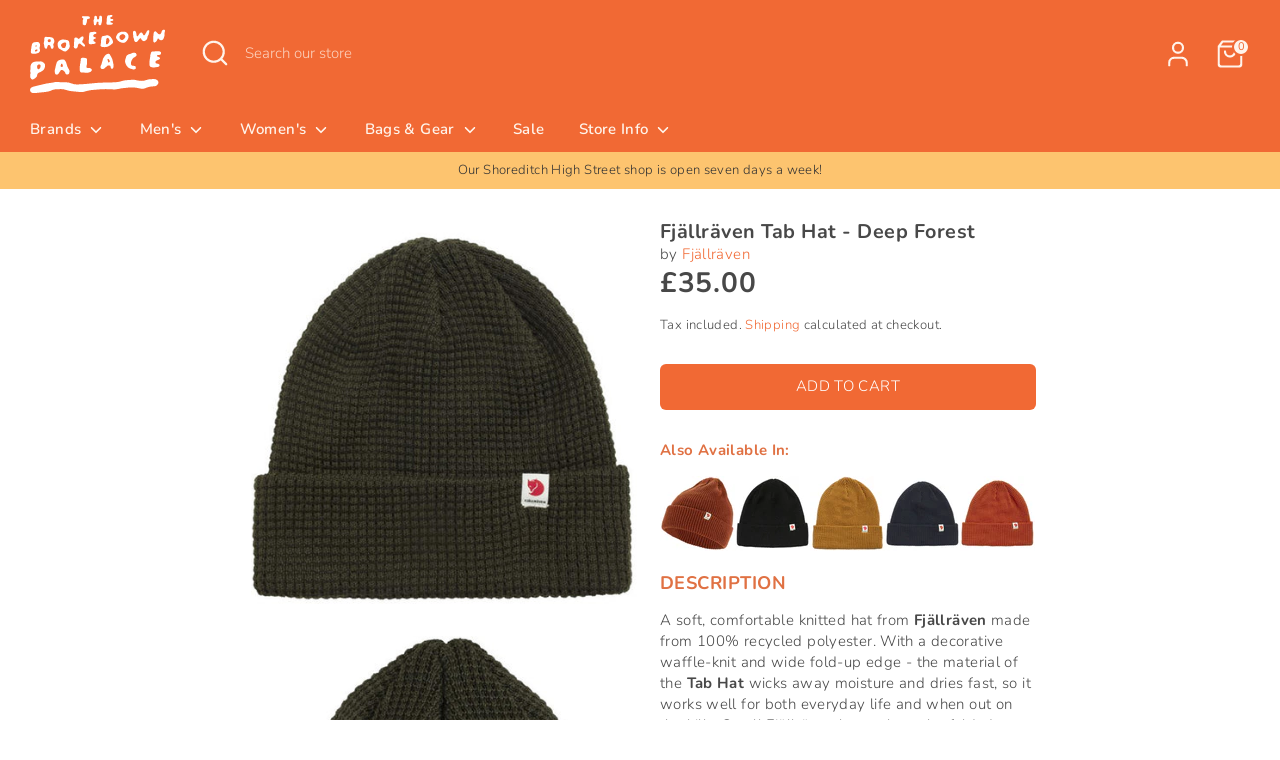

--- FILE ---
content_type: text/html; charset=utf-8
request_url: https://www.thebrokedownpalace.com/products/tab-hat-deep-forest
body_size: 29921
content:
<!doctype html>
<html class="no-js supports-no-cookies" lang="en">
<head>
  <!-- Google tag (gtag.js) -->
  <script async src="https://www.googletagmanager.com/gtag/js?id=AW-989877574"></script>
  <script>
    window.dataLayer = window.dataLayer || [];
    function gtag(){dataLayer.push(arguments);}
    gtag('js', new Date());

    gtag('config', 'AW-989877574');
  </script>
  <!-- Boost 6.0.0 -->

  
  
  <meta charset="utf-8" />
<meta name="viewport" content="width=device-width,initial-scale=1.0" />
<meta http-equiv="X-UA-Compatible" content="IE=edge">

<link rel="preconnect" href="https://cdn.shopify.com" crossorigin>
<link rel="preconnect" href="https://fonts.shopify.com" crossorigin>
<link rel="preconnect" href="https://monorail-edge.shopifysvc.com"><link rel="preload" as="font" href="//www.thebrokedownpalace.com/cdn/fonts/nunito/nunito_n3.c1d7c2242f5519d084eafc479d7cc132bcc8c480.woff2" type="font/woff2" crossorigin><link rel="preload" as="font" href="//www.thebrokedownpalace.com/cdn/fonts/nunito/nunito_n6.1a6c50dce2e2b3b0d31e02dbd9146b5064bea503.woff2" type="font/woff2" crossorigin><link rel="preload" as="font" href="//www.thebrokedownpalace.com/cdn/fonts/nunito/nunito_n7.37cf9b8cf43b3322f7e6e13ad2aad62ab5dc9109.woff2" type="font/woff2" crossorigin><link rel="preload" as="font" href="//www.thebrokedownpalace.com/cdn/fonts/nunito/nunito_n6.1a6c50dce2e2b3b0d31e02dbd9146b5064bea503.woff2" type="font/woff2" crossorigin><link rel="preload" href="//www.thebrokedownpalace.com/cdn/shop/t/26/assets/vendor.min.js?v=67207134794593361361687434527" as="script">
<link rel="preload" href="//www.thebrokedownpalace.com/cdn/shop/t/26/assets/theme.js?v=158100799353366861671687434527" as="script"><link rel="canonical" href="https://www.thebrokedownpalace.com/products/tab-hat-deep-forest" /><link rel="icon" href="//www.thebrokedownpalace.com/cdn/shop/files/Favicon-02_c10cdd72-83ac-4a08-8128-d7e5a89528d5.png?crop=center&height=48&v=1666195371&width=48" type="image/png"><meta name="description" content="A soft, comfortable knitted hat from Fjällräven made from 100% recycled polyester. With a decorative waffle-knit and wide fold-up edge - the material of the Tab Hat wicks away moisture and dries fast, so it works well for both everyday life and when out on the hills. Small Fjällräven logo tab on the folded edge.">

  
  <title>
    Fjällräven - Tab Hat - Deep Forest
    
    
    
      &ndash; The Brokedown Palace
    
  </title>

  <meta property="og:site_name" content="The Brokedown Palace">
<meta property="og:url" content="https://www.thebrokedownpalace.com/products/tab-hat-deep-forest">
<meta property="og:title" content="Fjällräven - Tab Hat - Deep Forest">
<meta property="og:type" content="product">
<meta property="og:description" content="A soft, comfortable knitted hat from Fjällräven made from 100% recycled polyester. With a decorative waffle-knit and wide fold-up edge - the material of the Tab Hat wicks away moisture and dries fast, so it works well for both everyday life and when out on the hills. Small Fjällräven logo tab on the folded edge."><meta property="og:image" content="http://www.thebrokedownpalace.com/cdn/shop/products/Fjallraven-TabHat-DarkForest-01_1200x1200.jpg?v=1639924739">
  <meta property="og:image:secure_url" content="https://www.thebrokedownpalace.com/cdn/shop/products/Fjallraven-TabHat-DarkForest-01_1200x1200.jpg?v=1639924739">
  <meta property="og:image:width" content="850">
  <meta property="og:image:height" content="850"><meta property="og:price:amount" content="35.00">
  <meta property="og:price:currency" content="GBP"><meta name="twitter:site" content="@TheBrokedownPal"><meta name="twitter:card" content="summary_large_image">
<meta name="twitter:title" content="Fjällräven - Tab Hat - Deep Forest">
<meta name="twitter:description" content="A soft, comfortable knitted hat from Fjällräven made from 100% recycled polyester. With a decorative waffle-knit and wide fold-up edge - the material of the Tab Hat wicks away moisture and dries fast, so it works well for both everyday life and when out on the hills. Small Fjällräven logo tab on the folded edge.">

<style>
    @font-face {
  font-family: Nunito;
  font-weight: 600;
  font-style: normal;
  font-display: fallback;
  src: url("//www.thebrokedownpalace.com/cdn/fonts/nunito/nunito_n6.1a6c50dce2e2b3b0d31e02dbd9146b5064bea503.woff2") format("woff2"),
       url("//www.thebrokedownpalace.com/cdn/fonts/nunito/nunito_n6.6b124f3eac46044b98c99f2feb057208e260962f.woff") format("woff");
}

    @font-face {
  font-family: Nunito;
  font-weight: 700;
  font-style: normal;
  font-display: fallback;
  src: url("//www.thebrokedownpalace.com/cdn/fonts/nunito/nunito_n7.37cf9b8cf43b3322f7e6e13ad2aad62ab5dc9109.woff2") format("woff2"),
       url("//www.thebrokedownpalace.com/cdn/fonts/nunito/nunito_n7.45cfcfadc6630011252d54d5f5a2c7c98f60d5de.woff") format("woff");
}

    @font-face {
  font-family: Nunito;
  font-weight: 300;
  font-style: normal;
  font-display: fallback;
  src: url("//www.thebrokedownpalace.com/cdn/fonts/nunito/nunito_n3.c1d7c2242f5519d084eafc479d7cc132bcc8c480.woff2") format("woff2"),
       url("//www.thebrokedownpalace.com/cdn/fonts/nunito/nunito_n3.d543cae3671591d99f8b7ed9ea9ca8387fc73b09.woff") format("woff");
}

    @font-face {
  font-family: Nunito;
  font-weight: 400;
  font-style: normal;
  font-display: fallback;
  src: url("//www.thebrokedownpalace.com/cdn/fonts/nunito/nunito_n4.fc49103dc396b42cae9460289072d384b6c6eb63.woff2") format("woff2"),
       url("//www.thebrokedownpalace.com/cdn/fonts/nunito/nunito_n4.5d26d13beeac3116db2479e64986cdeea4c8fbdd.woff") format("woff");
}

    @font-face {
  font-family: Nunito;
  font-weight: 300;
  font-style: italic;
  font-display: fallback;
  src: url("//www.thebrokedownpalace.com/cdn/fonts/nunito/nunito_i3.11db3ddffd5485d801b7a5d8a24c3b0e446751f1.woff2") format("woff2"),
       url("//www.thebrokedownpalace.com/cdn/fonts/nunito/nunito_i3.7f37c552f86f3fb4c0aae0353840b033f9f464a0.woff") format("woff");
}

    @font-face {
  font-family: Nunito;
  font-weight: 400;
  font-style: italic;
  font-display: fallback;
  src: url("//www.thebrokedownpalace.com/cdn/fonts/nunito/nunito_i4.fd53bf99043ab6c570187ed42d1b49192135de96.woff2") format("woff2"),
       url("//www.thebrokedownpalace.com/cdn/fonts/nunito/nunito_i4.cb3876a003a73aaae5363bb3e3e99d45ec598cc6.woff") format("woff");
}

    @font-face {
  font-family: Nunito;
  font-weight: 600;
  font-style: normal;
  font-display: fallback;
  src: url("//www.thebrokedownpalace.com/cdn/fonts/nunito/nunito_n6.1a6c50dce2e2b3b0d31e02dbd9146b5064bea503.woff2") format("woff2"),
       url("//www.thebrokedownpalace.com/cdn/fonts/nunito/nunito_n6.6b124f3eac46044b98c99f2feb057208e260962f.woff") format("woff");
}

  </style>

  <link href="//www.thebrokedownpalace.com/cdn/shop/t/26/assets/styles.css?v=80360406199416792361761125228" rel="stylesheet" type="text/css" media="all" />
<script>
    document.documentElement.className = document.documentElement.className.replace('no-js', 'js');
    window.theme = window.theme || {};
    window.slate = window.slate || {};
    theme.moneyFormatWithCodeForProductsPreference = "\u0026pound;{{amount}}";
    theme.moneyFormatWithCodeForCartPreference = "\u0026pound;{{amount}}";
    theme.moneyFormat = "\u0026pound;{{amount}}";
    theme.strings = {
      addToCart: "Add to Cart",
      unavailable: "Unavailable",
      addressError: "Error looking up that address",
      addressNoResults: "No results for that address",
      addressQueryLimit: "You have exceeded the Google API usage limit. Consider upgrading to a \u003ca href=\"https:\/\/developers.google.com\/maps\/premium\/usage-limits\"\u003ePremium Plan\u003c\/a\u003e.",
      authError: "There was a problem authenticating your Google Maps API Key.",
      addingToCart: "Adding",
      addedToCart: "Added",
      productPreorder: "Pre-order",
      addedToCartPopupTitle: "Added:",
      addedToCartPopupItems: "Items",
      addedToCartPopupSubtotal: "Subtotal",
      addedToCartPopupGoToCart: "Checkout",
      cartTermsNotChecked: "You must agree to the terms and conditions before continuing.",
      searchLoading: "Loading",
      searchMoreResults: "See all results",
      searchNoResults: "No results",
      priceFrom: "From",
      quantityTooHigh: "You can only have [[ quantity ]] in your cart",
      onSale: "On Sale",
      soldOut: "Sold Out",
      in_stock: "In stock",
      low_stock: "Low stock",
      only_x_left: "[[ quantity ]] in stock",
      single_unit_available: "1 available",
      x_units_available: "[[ quantity ]] in stock, ready to ship",
      unitPriceSeparator: " \/ ",
      close: "Close",
      cart_shipping_calculator_hide_calculator: "Hide shipping calculator",
      cart_shipping_calculator_title: "Get shipping estimates",
      cart_general_hide_note: "Hide instructions for seller",
      cart_general_show_note: "Add instructions for seller",
      previous: "Previous",
      next: "Next"
    };
    theme.routes = {
      account_login_url: '/account/login',
      account_register_url: '/account/register',
      account_addresses_url: '/account/addresses',
      search_url: '/search',
      cart_url: '/cart',
      cart_add_url: '/cart/add',
      cart_change_url: '/cart/change',
      product_recommendations_url: '/recommendations/products'
    };
    theme.settings = {
      dynamicQtyOpts: false,
      saleLabelEnabled: true,
      soldLabelEnabled: true
    };
  </script><script>window.performance && window.performance.mark && window.performance.mark('shopify.content_for_header.start');</script><meta name="google-site-verification" content="lpK-hVsazg8nNpVIKxbFs4aXxzyfJxXNHKIwmW4ucPc">
<meta id="shopify-digital-wallet" name="shopify-digital-wallet" content="/1529113/digital_wallets/dialog">
<meta name="shopify-checkout-api-token" content="6a9a829307cf79c26eb93f9d5e7e01a8">
<meta id="in-context-paypal-metadata" data-shop-id="1529113" data-venmo-supported="false" data-environment="production" data-locale="en_US" data-paypal-v4="true" data-currency="GBP">
<link rel="alternate" type="application/json+oembed" href="https://www.thebrokedownpalace.com/products/tab-hat-deep-forest.oembed">
<script async="async" src="/checkouts/internal/preloads.js?locale=en-GB"></script>
<link rel="preconnect" href="https://shop.app" crossorigin="anonymous">
<script async="async" src="https://shop.app/checkouts/internal/preloads.js?locale=en-GB&shop_id=1529113" crossorigin="anonymous"></script>
<script id="apple-pay-shop-capabilities" type="application/json">{"shopId":1529113,"countryCode":"GB","currencyCode":"GBP","merchantCapabilities":["supports3DS"],"merchantId":"gid:\/\/shopify\/Shop\/1529113","merchantName":"The Brokedown Palace","requiredBillingContactFields":["postalAddress","email"],"requiredShippingContactFields":["postalAddress","email"],"shippingType":"shipping","supportedNetworks":["visa","maestro","masterCard","amex","discover","elo"],"total":{"type":"pending","label":"The Brokedown Palace","amount":"1.00"},"shopifyPaymentsEnabled":true,"supportsSubscriptions":true}</script>
<script id="shopify-features" type="application/json">{"accessToken":"6a9a829307cf79c26eb93f9d5e7e01a8","betas":["rich-media-storefront-analytics"],"domain":"www.thebrokedownpalace.com","predictiveSearch":true,"shopId":1529113,"locale":"en"}</script>
<script>var Shopify = Shopify || {};
Shopify.shop = "the-brokedown-palace.myshopify.com";
Shopify.locale = "en";
Shopify.currency = {"active":"GBP","rate":"1.0"};
Shopify.country = "GB";
Shopify.theme = {"name":"Boost 6.0 Update - 2023","id":124751675457,"schema_name":"Boost","schema_version":"6.0.0","theme_store_id":863,"role":"main"};
Shopify.theme.handle = "null";
Shopify.theme.style = {"id":null,"handle":null};
Shopify.cdnHost = "www.thebrokedownpalace.com/cdn";
Shopify.routes = Shopify.routes || {};
Shopify.routes.root = "/";</script>
<script type="module">!function(o){(o.Shopify=o.Shopify||{}).modules=!0}(window);</script>
<script>!function(o){function n(){var o=[];function n(){o.push(Array.prototype.slice.apply(arguments))}return n.q=o,n}var t=o.Shopify=o.Shopify||{};t.loadFeatures=n(),t.autoloadFeatures=n()}(window);</script>
<script>
  window.ShopifyPay = window.ShopifyPay || {};
  window.ShopifyPay.apiHost = "shop.app\/pay";
  window.ShopifyPay.redirectState = null;
</script>
<script id="shop-js-analytics" type="application/json">{"pageType":"product"}</script>
<script defer="defer" async type="module" src="//www.thebrokedownpalace.com/cdn/shopifycloud/shop-js/modules/v2/client.init-shop-cart-sync_BT-GjEfc.en.esm.js"></script>
<script defer="defer" async type="module" src="//www.thebrokedownpalace.com/cdn/shopifycloud/shop-js/modules/v2/chunk.common_D58fp_Oc.esm.js"></script>
<script defer="defer" async type="module" src="//www.thebrokedownpalace.com/cdn/shopifycloud/shop-js/modules/v2/chunk.modal_xMitdFEc.esm.js"></script>
<script type="module">
  await import("//www.thebrokedownpalace.com/cdn/shopifycloud/shop-js/modules/v2/client.init-shop-cart-sync_BT-GjEfc.en.esm.js");
await import("//www.thebrokedownpalace.com/cdn/shopifycloud/shop-js/modules/v2/chunk.common_D58fp_Oc.esm.js");
await import("//www.thebrokedownpalace.com/cdn/shopifycloud/shop-js/modules/v2/chunk.modal_xMitdFEc.esm.js");

  window.Shopify.SignInWithShop?.initShopCartSync?.({"fedCMEnabled":true,"windoidEnabled":true});

</script>
<script>
  window.Shopify = window.Shopify || {};
  if (!window.Shopify.featureAssets) window.Shopify.featureAssets = {};
  window.Shopify.featureAssets['shop-js'] = {"shop-cart-sync":["modules/v2/client.shop-cart-sync_DZOKe7Ll.en.esm.js","modules/v2/chunk.common_D58fp_Oc.esm.js","modules/v2/chunk.modal_xMitdFEc.esm.js"],"init-fed-cm":["modules/v2/client.init-fed-cm_B6oLuCjv.en.esm.js","modules/v2/chunk.common_D58fp_Oc.esm.js","modules/v2/chunk.modal_xMitdFEc.esm.js"],"shop-cash-offers":["modules/v2/client.shop-cash-offers_D2sdYoxE.en.esm.js","modules/v2/chunk.common_D58fp_Oc.esm.js","modules/v2/chunk.modal_xMitdFEc.esm.js"],"shop-login-button":["modules/v2/client.shop-login-button_QeVjl5Y3.en.esm.js","modules/v2/chunk.common_D58fp_Oc.esm.js","modules/v2/chunk.modal_xMitdFEc.esm.js"],"pay-button":["modules/v2/client.pay-button_DXTOsIq6.en.esm.js","modules/v2/chunk.common_D58fp_Oc.esm.js","modules/v2/chunk.modal_xMitdFEc.esm.js"],"shop-button":["modules/v2/client.shop-button_DQZHx9pm.en.esm.js","modules/v2/chunk.common_D58fp_Oc.esm.js","modules/v2/chunk.modal_xMitdFEc.esm.js"],"avatar":["modules/v2/client.avatar_BTnouDA3.en.esm.js"],"init-windoid":["modules/v2/client.init-windoid_CR1B-cfM.en.esm.js","modules/v2/chunk.common_D58fp_Oc.esm.js","modules/v2/chunk.modal_xMitdFEc.esm.js"],"init-shop-for-new-customer-accounts":["modules/v2/client.init-shop-for-new-customer-accounts_C_vY_xzh.en.esm.js","modules/v2/client.shop-login-button_QeVjl5Y3.en.esm.js","modules/v2/chunk.common_D58fp_Oc.esm.js","modules/v2/chunk.modal_xMitdFEc.esm.js"],"init-shop-email-lookup-coordinator":["modules/v2/client.init-shop-email-lookup-coordinator_BI7n9ZSv.en.esm.js","modules/v2/chunk.common_D58fp_Oc.esm.js","modules/v2/chunk.modal_xMitdFEc.esm.js"],"init-shop-cart-sync":["modules/v2/client.init-shop-cart-sync_BT-GjEfc.en.esm.js","modules/v2/chunk.common_D58fp_Oc.esm.js","modules/v2/chunk.modal_xMitdFEc.esm.js"],"shop-toast-manager":["modules/v2/client.shop-toast-manager_DiYdP3xc.en.esm.js","modules/v2/chunk.common_D58fp_Oc.esm.js","modules/v2/chunk.modal_xMitdFEc.esm.js"],"init-customer-accounts":["modules/v2/client.init-customer-accounts_D9ZNqS-Q.en.esm.js","modules/v2/client.shop-login-button_QeVjl5Y3.en.esm.js","modules/v2/chunk.common_D58fp_Oc.esm.js","modules/v2/chunk.modal_xMitdFEc.esm.js"],"init-customer-accounts-sign-up":["modules/v2/client.init-customer-accounts-sign-up_iGw4briv.en.esm.js","modules/v2/client.shop-login-button_QeVjl5Y3.en.esm.js","modules/v2/chunk.common_D58fp_Oc.esm.js","modules/v2/chunk.modal_xMitdFEc.esm.js"],"shop-follow-button":["modules/v2/client.shop-follow-button_CqMgW2wH.en.esm.js","modules/v2/chunk.common_D58fp_Oc.esm.js","modules/v2/chunk.modal_xMitdFEc.esm.js"],"checkout-modal":["modules/v2/client.checkout-modal_xHeaAweL.en.esm.js","modules/v2/chunk.common_D58fp_Oc.esm.js","modules/v2/chunk.modal_xMitdFEc.esm.js"],"shop-login":["modules/v2/client.shop-login_D91U-Q7h.en.esm.js","modules/v2/chunk.common_D58fp_Oc.esm.js","modules/v2/chunk.modal_xMitdFEc.esm.js"],"lead-capture":["modules/v2/client.lead-capture_BJmE1dJe.en.esm.js","modules/v2/chunk.common_D58fp_Oc.esm.js","modules/v2/chunk.modal_xMitdFEc.esm.js"],"payment-terms":["modules/v2/client.payment-terms_Ci9AEqFq.en.esm.js","modules/v2/chunk.common_D58fp_Oc.esm.js","modules/v2/chunk.modal_xMitdFEc.esm.js"]};
</script>
<script>(function() {
  var isLoaded = false;
  function asyncLoad() {
    if (isLoaded) return;
    isLoaded = true;
    var urls = ["https:\/\/chimpstatic.com\/mcjs-connected\/js\/users\/b1b40c890f132237b3e610527\/e91a10fa92c71bf6a6433b557.js?shop=the-brokedown-palace.myshopify.com","https:\/\/cookie-bar.conversionbear.com\/script?app=cookie_consent\u0026shop=the-brokedown-palace.myshopify.com"];
    for (var i = 0; i < urls.length; i++) {
      var s = document.createElement('script');
      s.type = 'text/javascript';
      s.async = true;
      s.src = urls[i];
      var x = document.getElementsByTagName('script')[0];
      x.parentNode.insertBefore(s, x);
    }
  };
  if(window.attachEvent) {
    window.attachEvent('onload', asyncLoad);
  } else {
    window.addEventListener('load', asyncLoad, false);
  }
})();</script>
<script id="__st">var __st={"a":1529113,"offset":0,"reqid":"64bf45d0-387a-44fd-b71b-2fb62274e1e0-1769486500","pageurl":"www.thebrokedownpalace.com\/products\/tab-hat-deep-forest","u":"f34f8c10e7ff","p":"product","rtyp":"product","rid":6627795304513};</script>
<script>window.ShopifyPaypalV4VisibilityTracking = true;</script>
<script id="captcha-bootstrap">!function(){'use strict';const t='contact',e='account',n='new_comment',o=[[t,t],['blogs',n],['comments',n],[t,'customer']],c=[[e,'customer_login'],[e,'guest_login'],[e,'recover_customer_password'],[e,'create_customer']],r=t=>t.map((([t,e])=>`form[action*='/${t}']:not([data-nocaptcha='true']) input[name='form_type'][value='${e}']`)).join(','),a=t=>()=>t?[...document.querySelectorAll(t)].map((t=>t.form)):[];function s(){const t=[...o],e=r(t);return a(e)}const i='password',u='form_key',d=['recaptcha-v3-token','g-recaptcha-response','h-captcha-response',i],f=()=>{try{return window.sessionStorage}catch{return}},m='__shopify_v',_=t=>t.elements[u];function p(t,e,n=!1){try{const o=window.sessionStorage,c=JSON.parse(o.getItem(e)),{data:r}=function(t){const{data:e,action:n}=t;return t[m]||n?{data:e,action:n}:{data:t,action:n}}(c);for(const[e,n]of Object.entries(r))t.elements[e]&&(t.elements[e].value=n);n&&o.removeItem(e)}catch(o){console.error('form repopulation failed',{error:o})}}const l='form_type',E='cptcha';function T(t){t.dataset[E]=!0}const w=window,h=w.document,L='Shopify',v='ce_forms',y='captcha';let A=!1;((t,e)=>{const n=(g='f06e6c50-85a8-45c8-87d0-21a2b65856fe',I='https://cdn.shopify.com/shopifycloud/storefront-forms-hcaptcha/ce_storefront_forms_captcha_hcaptcha.v1.5.2.iife.js',D={infoText:'Protected by hCaptcha',privacyText:'Privacy',termsText:'Terms'},(t,e,n)=>{const o=w[L][v],c=o.bindForm;if(c)return c(t,g,e,D).then(n);var r;o.q.push([[t,g,e,D],n]),r=I,A||(h.body.append(Object.assign(h.createElement('script'),{id:'captcha-provider',async:!0,src:r})),A=!0)});var g,I,D;w[L]=w[L]||{},w[L][v]=w[L][v]||{},w[L][v].q=[],w[L][y]=w[L][y]||{},w[L][y].protect=function(t,e){n(t,void 0,e),T(t)},Object.freeze(w[L][y]),function(t,e,n,w,h,L){const[v,y,A,g]=function(t,e,n){const i=e?o:[],u=t?c:[],d=[...i,...u],f=r(d),m=r(i),_=r(d.filter((([t,e])=>n.includes(e))));return[a(f),a(m),a(_),s()]}(w,h,L),I=t=>{const e=t.target;return e instanceof HTMLFormElement?e:e&&e.form},D=t=>v().includes(t);t.addEventListener('submit',(t=>{const e=I(t);if(!e)return;const n=D(e)&&!e.dataset.hcaptchaBound&&!e.dataset.recaptchaBound,o=_(e),c=g().includes(e)&&(!o||!o.value);(n||c)&&t.preventDefault(),c&&!n&&(function(t){try{if(!f())return;!function(t){const e=f();if(!e)return;const n=_(t);if(!n)return;const o=n.value;o&&e.removeItem(o)}(t);const e=Array.from(Array(32),(()=>Math.random().toString(36)[2])).join('');!function(t,e){_(t)||t.append(Object.assign(document.createElement('input'),{type:'hidden',name:u})),t.elements[u].value=e}(t,e),function(t,e){const n=f();if(!n)return;const o=[...t.querySelectorAll(`input[type='${i}']`)].map((({name:t})=>t)),c=[...d,...o],r={};for(const[a,s]of new FormData(t).entries())c.includes(a)||(r[a]=s);n.setItem(e,JSON.stringify({[m]:1,action:t.action,data:r}))}(t,e)}catch(e){console.error('failed to persist form',e)}}(e),e.submit())}));const S=(t,e)=>{t&&!t.dataset[E]&&(n(t,e.some((e=>e===t))),T(t))};for(const o of['focusin','change'])t.addEventListener(o,(t=>{const e=I(t);D(e)&&S(e,y())}));const B=e.get('form_key'),M=e.get(l),P=B&&M;t.addEventListener('DOMContentLoaded',(()=>{const t=y();if(P)for(const e of t)e.elements[l].value===M&&p(e,B);[...new Set([...A(),...v().filter((t=>'true'===t.dataset.shopifyCaptcha))])].forEach((e=>S(e,t)))}))}(h,new URLSearchParams(w.location.search),n,t,e,['guest_login'])})(!0,!0)}();</script>
<script integrity="sha256-4kQ18oKyAcykRKYeNunJcIwy7WH5gtpwJnB7kiuLZ1E=" data-source-attribution="shopify.loadfeatures" defer="defer" src="//www.thebrokedownpalace.com/cdn/shopifycloud/storefront/assets/storefront/load_feature-a0a9edcb.js" crossorigin="anonymous"></script>
<script crossorigin="anonymous" defer="defer" src="//www.thebrokedownpalace.com/cdn/shopifycloud/storefront/assets/shopify_pay/storefront-65b4c6d7.js?v=20250812"></script>
<script data-source-attribution="shopify.dynamic_checkout.dynamic.init">var Shopify=Shopify||{};Shopify.PaymentButton=Shopify.PaymentButton||{isStorefrontPortableWallets:!0,init:function(){window.Shopify.PaymentButton.init=function(){};var t=document.createElement("script");t.src="https://www.thebrokedownpalace.com/cdn/shopifycloud/portable-wallets/latest/portable-wallets.en.js",t.type="module",document.head.appendChild(t)}};
</script>
<script data-source-attribution="shopify.dynamic_checkout.buyer_consent">
  function portableWalletsHideBuyerConsent(e){var t=document.getElementById("shopify-buyer-consent"),n=document.getElementById("shopify-subscription-policy-button");t&&n&&(t.classList.add("hidden"),t.setAttribute("aria-hidden","true"),n.removeEventListener("click",e))}function portableWalletsShowBuyerConsent(e){var t=document.getElementById("shopify-buyer-consent"),n=document.getElementById("shopify-subscription-policy-button");t&&n&&(t.classList.remove("hidden"),t.removeAttribute("aria-hidden"),n.addEventListener("click",e))}window.Shopify?.PaymentButton&&(window.Shopify.PaymentButton.hideBuyerConsent=portableWalletsHideBuyerConsent,window.Shopify.PaymentButton.showBuyerConsent=portableWalletsShowBuyerConsent);
</script>
<script data-source-attribution="shopify.dynamic_checkout.cart.bootstrap">document.addEventListener("DOMContentLoaded",(function(){function t(){return document.querySelector("shopify-accelerated-checkout-cart, shopify-accelerated-checkout")}if(t())Shopify.PaymentButton.init();else{new MutationObserver((function(e,n){t()&&(Shopify.PaymentButton.init(),n.disconnect())})).observe(document.body,{childList:!0,subtree:!0})}}));
</script>
<link id="shopify-accelerated-checkout-styles" rel="stylesheet" media="screen" href="https://www.thebrokedownpalace.com/cdn/shopifycloud/portable-wallets/latest/accelerated-checkout-backwards-compat.css" crossorigin="anonymous">
<style id="shopify-accelerated-checkout-cart">
        #shopify-buyer-consent {
  margin-top: 1em;
  display: inline-block;
  width: 100%;
}

#shopify-buyer-consent.hidden {
  display: none;
}

#shopify-subscription-policy-button {
  background: none;
  border: none;
  padding: 0;
  text-decoration: underline;
  font-size: inherit;
  cursor: pointer;
}

#shopify-subscription-policy-button::before {
  box-shadow: none;
}

      </style>
<script id="sections-script" data-sections="product-recommendations" defer="defer" src="//www.thebrokedownpalace.com/cdn/shop/t/26/compiled_assets/scripts.js?v=9797"></script>
<script>window.performance && window.performance.mark && window.performance.mark('shopify.content_for_header.end');</script>

  
  
<link href="https://monorail-edge.shopifysvc.com" rel="dns-prefetch">
<script>(function(){if ("sendBeacon" in navigator && "performance" in window) {try {var session_token_from_headers = performance.getEntriesByType('navigation')[0].serverTiming.find(x => x.name == '_s').description;} catch {var session_token_from_headers = undefined;}var session_cookie_matches = document.cookie.match(/_shopify_s=([^;]*)/);var session_token_from_cookie = session_cookie_matches && session_cookie_matches.length === 2 ? session_cookie_matches[1] : "";var session_token = session_token_from_headers || session_token_from_cookie || "";function handle_abandonment_event(e) {var entries = performance.getEntries().filter(function(entry) {return /monorail-edge.shopifysvc.com/.test(entry.name);});if (!window.abandonment_tracked && entries.length === 0) {window.abandonment_tracked = true;var currentMs = Date.now();var navigation_start = performance.timing.navigationStart;var payload = {shop_id: 1529113,url: window.location.href,navigation_start,duration: currentMs - navigation_start,session_token,page_type: "product"};window.navigator.sendBeacon("https://monorail-edge.shopifysvc.com/v1/produce", JSON.stringify({schema_id: "online_store_buyer_site_abandonment/1.1",payload: payload,metadata: {event_created_at_ms: currentMs,event_sent_at_ms: currentMs}}));}}window.addEventListener('pagehide', handle_abandonment_event);}}());</script>
<script id="web-pixels-manager-setup">(function e(e,d,r,n,o){if(void 0===o&&(o={}),!Boolean(null===(a=null===(i=window.Shopify)||void 0===i?void 0:i.analytics)||void 0===a?void 0:a.replayQueue)){var i,a;window.Shopify=window.Shopify||{};var t=window.Shopify;t.analytics=t.analytics||{};var s=t.analytics;s.replayQueue=[],s.publish=function(e,d,r){return s.replayQueue.push([e,d,r]),!0};try{self.performance.mark("wpm:start")}catch(e){}var l=function(){var e={modern:/Edge?\/(1{2}[4-9]|1[2-9]\d|[2-9]\d{2}|\d{4,})\.\d+(\.\d+|)|Firefox\/(1{2}[4-9]|1[2-9]\d|[2-9]\d{2}|\d{4,})\.\d+(\.\d+|)|Chrom(ium|e)\/(9{2}|\d{3,})\.\d+(\.\d+|)|(Maci|X1{2}).+ Version\/(15\.\d+|(1[6-9]|[2-9]\d|\d{3,})\.\d+)([,.]\d+|)( \(\w+\)|)( Mobile\/\w+|) Safari\/|Chrome.+OPR\/(9{2}|\d{3,})\.\d+\.\d+|(CPU[ +]OS|iPhone[ +]OS|CPU[ +]iPhone|CPU IPhone OS|CPU iPad OS)[ +]+(15[._]\d+|(1[6-9]|[2-9]\d|\d{3,})[._]\d+)([._]\d+|)|Android:?[ /-](13[3-9]|1[4-9]\d|[2-9]\d{2}|\d{4,})(\.\d+|)(\.\d+|)|Android.+Firefox\/(13[5-9]|1[4-9]\d|[2-9]\d{2}|\d{4,})\.\d+(\.\d+|)|Android.+Chrom(ium|e)\/(13[3-9]|1[4-9]\d|[2-9]\d{2}|\d{4,})\.\d+(\.\d+|)|SamsungBrowser\/([2-9]\d|\d{3,})\.\d+/,legacy:/Edge?\/(1[6-9]|[2-9]\d|\d{3,})\.\d+(\.\d+|)|Firefox\/(5[4-9]|[6-9]\d|\d{3,})\.\d+(\.\d+|)|Chrom(ium|e)\/(5[1-9]|[6-9]\d|\d{3,})\.\d+(\.\d+|)([\d.]+$|.*Safari\/(?![\d.]+ Edge\/[\d.]+$))|(Maci|X1{2}).+ Version\/(10\.\d+|(1[1-9]|[2-9]\d|\d{3,})\.\d+)([,.]\d+|)( \(\w+\)|)( Mobile\/\w+|) Safari\/|Chrome.+OPR\/(3[89]|[4-9]\d|\d{3,})\.\d+\.\d+|(CPU[ +]OS|iPhone[ +]OS|CPU[ +]iPhone|CPU IPhone OS|CPU iPad OS)[ +]+(10[._]\d+|(1[1-9]|[2-9]\d|\d{3,})[._]\d+)([._]\d+|)|Android:?[ /-](13[3-9]|1[4-9]\d|[2-9]\d{2}|\d{4,})(\.\d+|)(\.\d+|)|Mobile Safari.+OPR\/([89]\d|\d{3,})\.\d+\.\d+|Android.+Firefox\/(13[5-9]|1[4-9]\d|[2-9]\d{2}|\d{4,})\.\d+(\.\d+|)|Android.+Chrom(ium|e)\/(13[3-9]|1[4-9]\d|[2-9]\d{2}|\d{4,})\.\d+(\.\d+|)|Android.+(UC? ?Browser|UCWEB|U3)[ /]?(15\.([5-9]|\d{2,})|(1[6-9]|[2-9]\d|\d{3,})\.\d+)\.\d+|SamsungBrowser\/(5\.\d+|([6-9]|\d{2,})\.\d+)|Android.+MQ{2}Browser\/(14(\.(9|\d{2,})|)|(1[5-9]|[2-9]\d|\d{3,})(\.\d+|))(\.\d+|)|K[Aa][Ii]OS\/(3\.\d+|([4-9]|\d{2,})\.\d+)(\.\d+|)/},d=e.modern,r=e.legacy,n=navigator.userAgent;return n.match(d)?"modern":n.match(r)?"legacy":"unknown"}(),u="modern"===l?"modern":"legacy",c=(null!=n?n:{modern:"",legacy:""})[u],f=function(e){return[e.baseUrl,"/wpm","/b",e.hashVersion,"modern"===e.buildTarget?"m":"l",".js"].join("")}({baseUrl:d,hashVersion:r,buildTarget:u}),m=function(e){var d=e.version,r=e.bundleTarget,n=e.surface,o=e.pageUrl,i=e.monorailEndpoint;return{emit:function(e){var a=e.status,t=e.errorMsg,s=(new Date).getTime(),l=JSON.stringify({metadata:{event_sent_at_ms:s},events:[{schema_id:"web_pixels_manager_load/3.1",payload:{version:d,bundle_target:r,page_url:o,status:a,surface:n,error_msg:t},metadata:{event_created_at_ms:s}}]});if(!i)return console&&console.warn&&console.warn("[Web Pixels Manager] No Monorail endpoint provided, skipping logging."),!1;try{return self.navigator.sendBeacon.bind(self.navigator)(i,l)}catch(e){}var u=new XMLHttpRequest;try{return u.open("POST",i,!0),u.setRequestHeader("Content-Type","text/plain"),u.send(l),!0}catch(e){return console&&console.warn&&console.warn("[Web Pixels Manager] Got an unhandled error while logging to Monorail."),!1}}}}({version:r,bundleTarget:l,surface:e.surface,pageUrl:self.location.href,monorailEndpoint:e.monorailEndpoint});try{o.browserTarget=l,function(e){var d=e.src,r=e.async,n=void 0===r||r,o=e.onload,i=e.onerror,a=e.sri,t=e.scriptDataAttributes,s=void 0===t?{}:t,l=document.createElement("script"),u=document.querySelector("head"),c=document.querySelector("body");if(l.async=n,l.src=d,a&&(l.integrity=a,l.crossOrigin="anonymous"),s)for(var f in s)if(Object.prototype.hasOwnProperty.call(s,f))try{l.dataset[f]=s[f]}catch(e){}if(o&&l.addEventListener("load",o),i&&l.addEventListener("error",i),u)u.appendChild(l);else{if(!c)throw new Error("Did not find a head or body element to append the script");c.appendChild(l)}}({src:f,async:!0,onload:function(){if(!function(){var e,d;return Boolean(null===(d=null===(e=window.Shopify)||void 0===e?void 0:e.analytics)||void 0===d?void 0:d.initialized)}()){var d=window.webPixelsManager.init(e)||void 0;if(d){var r=window.Shopify.analytics;r.replayQueue.forEach((function(e){var r=e[0],n=e[1],o=e[2];d.publishCustomEvent(r,n,o)})),r.replayQueue=[],r.publish=d.publishCustomEvent,r.visitor=d.visitor,r.initialized=!0}}},onerror:function(){return m.emit({status:"failed",errorMsg:"".concat(f," has failed to load")})},sri:function(e){var d=/^sha384-[A-Za-z0-9+/=]+$/;return"string"==typeof e&&d.test(e)}(c)?c:"",scriptDataAttributes:o}),m.emit({status:"loading"})}catch(e){m.emit({status:"failed",errorMsg:(null==e?void 0:e.message)||"Unknown error"})}}})({shopId: 1529113,storefrontBaseUrl: "https://www.thebrokedownpalace.com",extensionsBaseUrl: "https://extensions.shopifycdn.com/cdn/shopifycloud/web-pixels-manager",monorailEndpoint: "https://monorail-edge.shopifysvc.com/unstable/produce_batch",surface: "storefront-renderer",enabledBetaFlags: ["2dca8a86"],webPixelsConfigList: [{"id":"942768513","configuration":"{\"config\":\"{\\\"pixel_id\\\":\\\"G-T4VGVTZ4G0\\\",\\\"target_country\\\":\\\"GB\\\",\\\"gtag_events\\\":[{\\\"type\\\":\\\"search\\\",\\\"action_label\\\":[\\\"G-T4VGVTZ4G0\\\",\\\"AW-989877574\\\/oLEYCKDMkNkBEMaqgdgD\\\"]},{\\\"type\\\":\\\"begin_checkout\\\",\\\"action_label\\\":[\\\"G-T4VGVTZ4G0\\\",\\\"AW-989877574\\\/RXF2CJ3MkNkBEMaqgdgD\\\"]},{\\\"type\\\":\\\"view_item\\\",\\\"action_label\\\":[\\\"G-T4VGVTZ4G0\\\",\\\"AW-989877574\\\/9V_iCJfMkNkBEMaqgdgD\\\",\\\"MC-31L17RZSLG\\\"]},{\\\"type\\\":\\\"purchase\\\",\\\"action_label\\\":[\\\"G-T4VGVTZ4G0\\\",\\\"AW-989877574\\\/1czSCJTMkNkBEMaqgdgD\\\",\\\"MC-31L17RZSLG\\\"]},{\\\"type\\\":\\\"page_view\\\",\\\"action_label\\\":[\\\"G-T4VGVTZ4G0\\\",\\\"AW-989877574\\\/PcnOCJHMkNkBEMaqgdgD\\\",\\\"MC-31L17RZSLG\\\"]},{\\\"type\\\":\\\"add_payment_info\\\",\\\"action_label\\\":[\\\"G-T4VGVTZ4G0\\\",\\\"AW-989877574\\\/7WLCCKPMkNkBEMaqgdgD\\\"]},{\\\"type\\\":\\\"add_to_cart\\\",\\\"action_label\\\":[\\\"G-T4VGVTZ4G0\\\",\\\"AW-989877574\\\/fVWWCJrMkNkBEMaqgdgD\\\"]}],\\\"enable_monitoring_mode\\\":false}\"}","eventPayloadVersion":"v1","runtimeContext":"OPEN","scriptVersion":"b2a88bafab3e21179ed38636efcd8a93","type":"APP","apiClientId":1780363,"privacyPurposes":[],"dataSharingAdjustments":{"protectedCustomerApprovalScopes":["read_customer_address","read_customer_email","read_customer_name","read_customer_personal_data","read_customer_phone"]}},{"id":"142540865","configuration":"{\"pixel_id\":\"1688944138025554\",\"pixel_type\":\"facebook_pixel\",\"metaapp_system_user_token\":\"-\"}","eventPayloadVersion":"v1","runtimeContext":"OPEN","scriptVersion":"ca16bc87fe92b6042fbaa3acc2fbdaa6","type":"APP","apiClientId":2329312,"privacyPurposes":["ANALYTICS","MARKETING","SALE_OF_DATA"],"dataSharingAdjustments":{"protectedCustomerApprovalScopes":["read_customer_address","read_customer_email","read_customer_name","read_customer_personal_data","read_customer_phone"]}},{"id":"shopify-app-pixel","configuration":"{}","eventPayloadVersion":"v1","runtimeContext":"STRICT","scriptVersion":"0450","apiClientId":"shopify-pixel","type":"APP","privacyPurposes":["ANALYTICS","MARKETING"]},{"id":"shopify-custom-pixel","eventPayloadVersion":"v1","runtimeContext":"LAX","scriptVersion":"0450","apiClientId":"shopify-pixel","type":"CUSTOM","privacyPurposes":["ANALYTICS","MARKETING"]}],isMerchantRequest: false,initData: {"shop":{"name":"The Brokedown Palace","paymentSettings":{"currencyCode":"GBP"},"myshopifyDomain":"the-brokedown-palace.myshopify.com","countryCode":"GB","storefrontUrl":"https:\/\/www.thebrokedownpalace.com"},"customer":null,"cart":null,"checkout":null,"productVariants":[{"price":{"amount":35.0,"currencyCode":"GBP"},"product":{"title":"Fjällräven Tab Hat - Deep Forest","vendor":"Fjällräven","id":"6627795304513","untranslatedTitle":"Fjällräven Tab Hat - Deep Forest","url":"\/products\/tab-hat-deep-forest","type":"Hats"},"id":"39460578361409","image":{"src":"\/\/www.thebrokedownpalace.com\/cdn\/shop\/products\/Fjallraven-TabHat-DarkForest-01.jpg?v=1639924739"},"sku":"FJALTHDF","title":"Default Title","untranslatedTitle":"Default Title"}],"purchasingCompany":null},},"https://www.thebrokedownpalace.com/cdn","fcfee988w5aeb613cpc8e4bc33m6693e112",{"modern":"","legacy":""},{"shopId":"1529113","storefrontBaseUrl":"https:\/\/www.thebrokedownpalace.com","extensionBaseUrl":"https:\/\/extensions.shopifycdn.com\/cdn\/shopifycloud\/web-pixels-manager","surface":"storefront-renderer","enabledBetaFlags":"[\"2dca8a86\"]","isMerchantRequest":"false","hashVersion":"fcfee988w5aeb613cpc8e4bc33m6693e112","publish":"custom","events":"[[\"page_viewed\",{}],[\"product_viewed\",{\"productVariant\":{\"price\":{\"amount\":35.0,\"currencyCode\":\"GBP\"},\"product\":{\"title\":\"Fjällräven Tab Hat - Deep Forest\",\"vendor\":\"Fjällräven\",\"id\":\"6627795304513\",\"untranslatedTitle\":\"Fjällräven Tab Hat - Deep Forest\",\"url\":\"\/products\/tab-hat-deep-forest\",\"type\":\"Hats\"},\"id\":\"39460578361409\",\"image\":{\"src\":\"\/\/www.thebrokedownpalace.com\/cdn\/shop\/products\/Fjallraven-TabHat-DarkForest-01.jpg?v=1639924739\"},\"sku\":\"FJALTHDF\",\"title\":\"Default Title\",\"untranslatedTitle\":\"Default Title\"}}]]"});</script><script>
  window.ShopifyAnalytics = window.ShopifyAnalytics || {};
  window.ShopifyAnalytics.meta = window.ShopifyAnalytics.meta || {};
  window.ShopifyAnalytics.meta.currency = 'GBP';
  var meta = {"product":{"id":6627795304513,"gid":"gid:\/\/shopify\/Product\/6627795304513","vendor":"Fjällräven","type":"Hats","handle":"tab-hat-deep-forest","variants":[{"id":39460578361409,"price":3500,"name":"Fjällräven Tab Hat - Deep Forest","public_title":null,"sku":"FJALTHDF"}],"remote":false},"page":{"pageType":"product","resourceType":"product","resourceId":6627795304513,"requestId":"64bf45d0-387a-44fd-b71b-2fb62274e1e0-1769486500"}};
  for (var attr in meta) {
    window.ShopifyAnalytics.meta[attr] = meta[attr];
  }
</script>
<script class="analytics">
  (function () {
    var customDocumentWrite = function(content) {
      var jquery = null;

      if (window.jQuery) {
        jquery = window.jQuery;
      } else if (window.Checkout && window.Checkout.$) {
        jquery = window.Checkout.$;
      }

      if (jquery) {
        jquery('body').append(content);
      }
    };

    var hasLoggedConversion = function(token) {
      if (token) {
        return document.cookie.indexOf('loggedConversion=' + token) !== -1;
      }
      return false;
    }

    var setCookieIfConversion = function(token) {
      if (token) {
        var twoMonthsFromNow = new Date(Date.now());
        twoMonthsFromNow.setMonth(twoMonthsFromNow.getMonth() + 2);

        document.cookie = 'loggedConversion=' + token + '; expires=' + twoMonthsFromNow;
      }
    }

    var trekkie = window.ShopifyAnalytics.lib = window.trekkie = window.trekkie || [];
    if (trekkie.integrations) {
      return;
    }
    trekkie.methods = [
      'identify',
      'page',
      'ready',
      'track',
      'trackForm',
      'trackLink'
    ];
    trekkie.factory = function(method) {
      return function() {
        var args = Array.prototype.slice.call(arguments);
        args.unshift(method);
        trekkie.push(args);
        return trekkie;
      };
    };
    for (var i = 0; i < trekkie.methods.length; i++) {
      var key = trekkie.methods[i];
      trekkie[key] = trekkie.factory(key);
    }
    trekkie.load = function(config) {
      trekkie.config = config || {};
      trekkie.config.initialDocumentCookie = document.cookie;
      var first = document.getElementsByTagName('script')[0];
      var script = document.createElement('script');
      script.type = 'text/javascript';
      script.onerror = function(e) {
        var scriptFallback = document.createElement('script');
        scriptFallback.type = 'text/javascript';
        scriptFallback.onerror = function(error) {
                var Monorail = {
      produce: function produce(monorailDomain, schemaId, payload) {
        var currentMs = new Date().getTime();
        var event = {
          schema_id: schemaId,
          payload: payload,
          metadata: {
            event_created_at_ms: currentMs,
            event_sent_at_ms: currentMs
          }
        };
        return Monorail.sendRequest("https://" + monorailDomain + "/v1/produce", JSON.stringify(event));
      },
      sendRequest: function sendRequest(endpointUrl, payload) {
        // Try the sendBeacon API
        if (window && window.navigator && typeof window.navigator.sendBeacon === 'function' && typeof window.Blob === 'function' && !Monorail.isIos12()) {
          var blobData = new window.Blob([payload], {
            type: 'text/plain'
          });

          if (window.navigator.sendBeacon(endpointUrl, blobData)) {
            return true;
          } // sendBeacon was not successful

        } // XHR beacon

        var xhr = new XMLHttpRequest();

        try {
          xhr.open('POST', endpointUrl);
          xhr.setRequestHeader('Content-Type', 'text/plain');
          xhr.send(payload);
        } catch (e) {
          console.log(e);
        }

        return false;
      },
      isIos12: function isIos12() {
        return window.navigator.userAgent.lastIndexOf('iPhone; CPU iPhone OS 12_') !== -1 || window.navigator.userAgent.lastIndexOf('iPad; CPU OS 12_') !== -1;
      }
    };
    Monorail.produce('monorail-edge.shopifysvc.com',
      'trekkie_storefront_load_errors/1.1',
      {shop_id: 1529113,
      theme_id: 124751675457,
      app_name: "storefront",
      context_url: window.location.href,
      source_url: "//www.thebrokedownpalace.com/cdn/s/trekkie.storefront.a804e9514e4efded663580eddd6991fcc12b5451.min.js"});

        };
        scriptFallback.async = true;
        scriptFallback.src = '//www.thebrokedownpalace.com/cdn/s/trekkie.storefront.a804e9514e4efded663580eddd6991fcc12b5451.min.js';
        first.parentNode.insertBefore(scriptFallback, first);
      };
      script.async = true;
      script.src = '//www.thebrokedownpalace.com/cdn/s/trekkie.storefront.a804e9514e4efded663580eddd6991fcc12b5451.min.js';
      first.parentNode.insertBefore(script, first);
    };
    trekkie.load(
      {"Trekkie":{"appName":"storefront","development":false,"defaultAttributes":{"shopId":1529113,"isMerchantRequest":null,"themeId":124751675457,"themeCityHash":"231098507898145685","contentLanguage":"en","currency":"GBP","eventMetadataId":"337cc9b7-2ca1-4c28-ad8f-97e55a453397"},"isServerSideCookieWritingEnabled":true,"monorailRegion":"shop_domain","enabledBetaFlags":["65f19447"]},"Session Attribution":{},"S2S":{"facebookCapiEnabled":false,"source":"trekkie-storefront-renderer","apiClientId":580111}}
    );

    var loaded = false;
    trekkie.ready(function() {
      if (loaded) return;
      loaded = true;

      window.ShopifyAnalytics.lib = window.trekkie;

      var originalDocumentWrite = document.write;
      document.write = customDocumentWrite;
      try { window.ShopifyAnalytics.merchantGoogleAnalytics.call(this); } catch(error) {};
      document.write = originalDocumentWrite;

      window.ShopifyAnalytics.lib.page(null,{"pageType":"product","resourceType":"product","resourceId":6627795304513,"requestId":"64bf45d0-387a-44fd-b71b-2fb62274e1e0-1769486500","shopifyEmitted":true});

      var match = window.location.pathname.match(/checkouts\/(.+)\/(thank_you|post_purchase)/)
      var token = match? match[1]: undefined;
      if (!hasLoggedConversion(token)) {
        setCookieIfConversion(token);
        window.ShopifyAnalytics.lib.track("Viewed Product",{"currency":"GBP","variantId":39460578361409,"productId":6627795304513,"productGid":"gid:\/\/shopify\/Product\/6627795304513","name":"Fjällräven Tab Hat - Deep Forest","price":"35.00","sku":"FJALTHDF","brand":"Fjällräven","variant":null,"category":"Hats","nonInteraction":true,"remote":false},undefined,undefined,{"shopifyEmitted":true});
      window.ShopifyAnalytics.lib.track("monorail:\/\/trekkie_storefront_viewed_product\/1.1",{"currency":"GBP","variantId":39460578361409,"productId":6627795304513,"productGid":"gid:\/\/shopify\/Product\/6627795304513","name":"Fjällräven Tab Hat - Deep Forest","price":"35.00","sku":"FJALTHDF","brand":"Fjällräven","variant":null,"category":"Hats","nonInteraction":true,"remote":false,"referer":"https:\/\/www.thebrokedownpalace.com\/products\/tab-hat-deep-forest"});
      }
    });


        var eventsListenerScript = document.createElement('script');
        eventsListenerScript.async = true;
        eventsListenerScript.src = "//www.thebrokedownpalace.com/cdn/shopifycloud/storefront/assets/shop_events_listener-3da45d37.js";
        document.getElementsByTagName('head')[0].appendChild(eventsListenerScript);

})();</script>
  <script>
  if (!window.ga || (window.ga && typeof window.ga !== 'function')) {
    window.ga = function ga() {
      (window.ga.q = window.ga.q || []).push(arguments);
      if (window.Shopify && window.Shopify.analytics && typeof window.Shopify.analytics.publish === 'function') {
        window.Shopify.analytics.publish("ga_stub_called", {}, {sendTo: "google_osp_migration"});
      }
      console.error("Shopify's Google Analytics stub called with:", Array.from(arguments), "\nSee https://help.shopify.com/manual/promoting-marketing/pixels/pixel-migration#google for more information.");
    };
    if (window.Shopify && window.Shopify.analytics && typeof window.Shopify.analytics.publish === 'function') {
      window.Shopify.analytics.publish("ga_stub_initialized", {}, {sendTo: "google_osp_migration"});
    }
  }
</script>
<script
  defer
  src="https://www.thebrokedownpalace.com/cdn/shopifycloud/perf-kit/shopify-perf-kit-3.0.4.min.js"
  data-application="storefront-renderer"
  data-shop-id="1529113"
  data-render-region="gcp-us-east1"
  data-page-type="product"
  data-theme-instance-id="124751675457"
  data-theme-name="Boost"
  data-theme-version="6.0.0"
  data-monorail-region="shop_domain"
  data-resource-timing-sampling-rate="10"
  data-shs="true"
  data-shs-beacon="true"
  data-shs-export-with-fetch="true"
  data-shs-logs-sample-rate="1"
  data-shs-beacon-endpoint="https://www.thebrokedownpalace.com/api/collect"
></script>
</head>

  
<body id="fjallraven-tab-hat-deep-forest" class="template-product
">
  <a class="in-page-link visually-hidden skip-link" href="#MainContent">Skip to content</a>

  <div class="header-group">
    <!-- BEGIN sections: header-group -->
<div id="shopify-section-sections--14933797929025__header" class="shopify-section shopify-section-group-header-group"><style data-shopify>
  .store-logo--image{
    max-width: 135px;
    width: 135px;
  }

  @media only screen and (max-width: 939px) {
    .store-logo--image {
      width: auto;
    }
  }

  
</style>
<div class="site-header docking-header" data-section-id="sections--14933797929025__header" data-section-type="header" role="banner">
    <header class="header-content container">
      <div class="page-header page-width"><!-- LOGO / STORE NAME --><div class="h1 store-logo   hide-for-search-mobile   store-logo--image store-logo-desktop--left store-logo-mobile--inline" itemscope itemtype="http://schema.org/Organization"><!-- LOGO -->
  <a href="/" itemprop="url" class="site-logo site-header__logo-image">
    <meta itemprop="name" content="The Brokedown Palace"><img src="//www.thebrokedownpalace.com/cdn/shop/files/TBP-TextLogo-SS24_d676e587-8177-4137-ba84-a2b5452684a5_270x.svg?v=1739205516" alt="" itemprop="logo" width="270" height="155"></a></div>
<div class="docked-mobile-navigation-container">
        <div class="docked-mobile-navigation-container__inner"><div class="utils relative ">
          <!-- MOBILE BURGER -->
          <button class="btn btn--plain burger-icon js-mobile-menu-icon hide-for-search" aria-label="Toggle menu">
            <svg class="icon icon--stroke-only icon--medium icon--type-menu" fill="none" stroke="currentColor" stroke-linecap="round" stroke-linejoin="round" stroke-width="2" aria-hidden="true" focusable="false" role="presentation" xmlns="http://www.w3.org/2000/svg" viewBox="0 0 24 24"><path d="M4 12h16M4 6h16M4 18h16"></path></svg>
          </button><!-- LOGO / STORE NAME --><div class="h1 store-logo   hide-for-search-mobile   store-logo--image store-logo-desktop--left store-logo-mobile--inline" itemscope itemtype="http://schema.org/Organization"><!-- LOGO -->
  <a href="/" itemprop="url" class="site-logo site-header__logo-image">
    <meta itemprop="name" content="The Brokedown Palace"><img src="//www.thebrokedownpalace.com/cdn/shop/files/TBP-TextLogo-SS24_d676e587-8177-4137-ba84-a2b5452684a5_270x.svg?v=1739205516" alt="" itemprop="logo" width="270" height="155"></a></div>
<!-- DESKTOP SEARCH -->
  
  

  <div class="utils__item search-bar desktop-only search-bar--open settings-open-bar desktop-only "
     data-live-search="true"
     data-live-search-price="false"
     data-live-search-vendor="true"
     data-live-search-meta="false">

  <div class="search-bar__container"
       >
    <button class="btn btn--plain icon--header search-form__icon js-search-form-focus" aria-label="Open Search">
      <svg class="icon icon--stroke-only icon--medium icon--type-search" fill="none" stroke="currentColor" stroke-linecap="round" stroke-linejoin="round" stroke-width="2" aria-hidden="true" focusable="false" role="presentation" xmlns="http://www.w3.org/2000/svg" viewBox="0 0 24 24">
  <g><circle cx="11" cy="11" r="8"></circle><path d="m21 21l-4.35-4.35"></path></g>
</svg>
    </button>
    <span class="icon-fallback-text">Search</span>

    <form class="search-form" action="/search" method="get" role="search" autocomplete="off">
      <input type="hidden" name="type" value="product,query" />
      <input type="hidden" name="options[prefix]" value="last" />
      <label for="open-search-bar " class="label-hidden">
        Search our store
      </label>
      <input type="search"
             name="q"
             id="open-search-bar "
             value=""
             placeholder="Search our store"
             class="search-form__input"
             autocomplete="off"
             autocorrect="off">
      <button type="submit" class="btn btn--plain search-form__button" aria-label="Search">
      </button>
    </form>

    

    <div class="search-bar__results">
    </div>
  </div>
</div>




<div class="utils__right"><!-- MOBILE SEARCH ICON-->
  <a href="/search" class="plain-link utils__item utils__item--search-icon utils__item--search-inline hide-for-search mobile-only js-search-form-open" aria-label="Search">
    <span class="icon--header">
      <svg class="icon icon--stroke-only icon--medium icon--type-search" fill="none" stroke="currentColor" stroke-linecap="round" stroke-linejoin="round" stroke-width="2" aria-hidden="true" focusable="false" role="presentation" xmlns="http://www.w3.org/2000/svg" viewBox="0 0 24 24">
  <g><circle cx="11" cy="11" r="8"></circle><path d="m21 21l-4.35-4.35"></path></g>
</svg>
    </span>
    <span class="icon-fallback-text">Search</span>
  </a>
              <!-- MOBILE SEARCH -->
  
  

  <div class="utils__item search-bar mobile-only  search-bar--fadein  settings-close-mobile-bar"
     data-live-search="true"
     data-live-search-price="false"
     data-live-search-vendor="true"
     data-live-search-meta="false">

  <div class="search-bar__container">
    <button class="btn btn--plain icon--header search-form__icon js-search-form-open" aria-label="Open Search">
      <svg class="icon icon--stroke-only icon--medium icon--type-search" fill="none" stroke="currentColor" stroke-linecap="round" stroke-linejoin="round" stroke-width="2" aria-hidden="true" focusable="false" role="presentation" xmlns="http://www.w3.org/2000/svg" viewBox="0 0 24 24">
  <g><circle cx="11" cy="11" r="8"></circle><path d="m21 21l-4.35-4.35"></path></g>
</svg>
    </button>
    <span class="icon-fallback-text">Search</span>

    <form class="search-form" action="/search" method="get" role="search" autocomplete="off">
      <input type="hidden" name="type" value="product,query" />
      <input type="hidden" name="options[prefix]" value="last" />
      <label for="open-search-mobile-closed " class="label-hidden">
        Search our store
      </label>
      <input type="search"
             name="q"
             id="open-search-mobile-closed "
             value=""
             placeholder="Search our store"
             class="search-form__input"
             autocomplete="off"
             autocorrect="off">
      <button type="submit" class="btn btn--plain search-form__button" aria-label="Search">
      </button>
    </form>

    
      <button class="btn btn--plain feather-icon icon--header search-form__icon search-form__icon-close js-search-form-close " aria-label="Close">
        <svg aria-hidden="true" focusable="false" role="presentation" class="icon feather-x" viewBox="0 0 24 24"><path d="M18 6L6 18M6 6l12 12"/></svg>
      </button>
      <span class="icon-fallback-text ">Close search</span>
    <div class="search-bar__results">
    </div>

    
  </div>
</div>




<!-- ACCOUNT -->
            
              <div class="utils__item customer-account hide-for-search">
    <a href="/account" class="customer-account__parent-link icon--header" aria-haspopup="true" aria-expanded="false" aria-label="Account"><svg class="icon icon--stroke-only icon--medium icon--type-user" fill="none" stroke="currentColor" stroke-linecap="round" stroke-linejoin="round" stroke-width="2" aria-hidden="true" focusable="false" role="presentation" xmlns="http://www.w3.org/2000/svg" viewBox="0 0 24 24"><g><path d="M19 21v-2a4 4 0 0 0-4-4H9a4 4 0 0 0-4 4v2"></path><circle cx="12" cy="7" r="4"></circle></g></svg></a>
    <ul class="customer-account__menu">
      
        <li class="customer-account__link customer-login">
          <a href="/account/login">
            Log in
          </a>
        </li>
        <li class="customer-account__link customer-register">
          <a href="/account/register">
          Create an account
          </a>
        </li>
      
    </ul>
  </div>
            

            <!-- CART -->
            
            
            <div class="utils__item header-cart hide-for-search">
              <a href="/cart">
                <span class="icon--header"><svg class="icon icon--stroke-only icon--medium icon--type-shopping-bag" fill="none" stroke="currentColor" stroke-linecap="round" stroke-linejoin="round" stroke-width="2" aria-hidden="true" focusable="false" role="presentation" xmlns="http://www.w3.org/2000/svg" viewBox="0 0 24 24"><g><path d="M6 2L3 6v14a2 2 0 0 0 2 2h14a2 2 0 0 0 2-2V6l-3-4zM3 6h18"></path><path d="M16 10a4 4 0 0 1-8 0"></path></g></svg></span>
                <span class="header-cart__count">0</span>
              </a>
              
            </div>
            
          </div>

        </div>

        
        </div>
        </div>
        
      </div>
    </header>

    
    <div class="docked-navigation-container docked-navigation-container--left">
    <div class="docked-navigation-container__inner">
    

    <section class="header-navigation container">
      <nav class="navigation__container page-width ">

        <!-- DOCKED NAV SEARCH CENTER LAYOUT--><!-- MOBILE MENU UTILS -->
        <div class="mobile-menu-utils"><!-- MOBILE MENU CLOSE -->
          <button class="btn btn--plain close-mobile-menu js-close-mobile-menu" aria-label="Close">
            <span class="feather-icon icon--header">
              <svg aria-hidden="true" focusable="false" role="presentation" class="icon feather-x" viewBox="0 0 24 24"><path d="M18 6L6 18M6 6l12 12"/></svg>
            </span>
          </button>
        </div>

        <!-- MOBILE MENU SEARCH BAR -->
        <div class="mobile-menu-search-bar">
          <div class="utils__item search-bar mobile-only  search-bar--fadein mobile-menu-search"
     data-live-search="true"
     data-live-search-price="false"
     data-live-search-vendor="true"
     data-live-search-meta="false">

  <div class="search-bar__container">
    <button class="btn btn--plain icon--header search-form__icon js-search-form-open" aria-label="Open Search">
      <svg class="icon icon--stroke-only icon--medium icon--type-search" fill="none" stroke="currentColor" stroke-linecap="round" stroke-linejoin="round" stroke-width="2" aria-hidden="true" focusable="false" role="presentation" xmlns="http://www.w3.org/2000/svg" viewBox="0 0 24 24">
  <g><circle cx="11" cy="11" r="8"></circle><path d="m21 21l-4.35-4.35"></path></g>
</svg>
    </button>
    <span class="icon-fallback-text">Search</span>

    <form class="search-form" action="/search" method="get" role="search" autocomplete="off">
      <input type="hidden" name="type" value="product,query" />
      <input type="hidden" name="options[prefix]" value="last" />
      <label for="mobile-menu-search" class="label-hidden">
        Search our store
      </label>
      <input type="search"
             name="q"
             id="mobile-menu-search"
             value=""
             placeholder="Search our store"
             class="search-form__input"
             autocomplete="off"
             autocorrect="off">
      <button type="submit" class="btn btn--plain search-form__button" aria-label="Search">
      </button>
    </form>

    
  </div>
</div>



        </div>

        <!-- MOBILE MENU -->
        <ul class="nav mobile-site-nav">
          
            <li class="mobile-site-nav__item">
              <a href="/collections" class="mobile-site-nav__link">
                Brands
              </a>
              
                <button class="btn--plain feather-icon mobile-site-nav__icon" aria-label="Open dropdown menu"><svg aria-hidden="true" focusable="false" role="presentation" class="icon feather-icon feather-chevron-down" viewBox="0 0 24 24"><path d="M6 9l6 6 6-6"/></svg>
</button>
              
              
                <ul class="mobile-site-nav__menu">
                  
                    <li class="mobile-site-nav__item">
                      <a href="#" class="mobile-site-nav__link">
                        Featured
                      </a>
                      
                        <button class="btn--plain feather-icon mobile-site-nav__icon" aria-haspopup="true" aria-expanded="false" aria-label="Open dropdown menu"><svg aria-hidden="true" focusable="false" role="presentation" class="icon feather-icon feather-chevron-down" viewBox="0 0 24 24"><path d="M6 9l6 6 6-6"/></svg>
</button>
                      
                      
                        <ul class="mobile-site-nav__menu">
                          
                            <li class="mobile-site-nav__item">
                              <a href="/collections/arcteryx" class="mobile-site-nav__link">
                                Arc'teryx
                              </a>
                            </li>
                          
                            <li class="mobile-site-nav__item">
                              <a href="/collections/cotopaxi" class="mobile-site-nav__link">
                                Cotopaxi
                              </a>
                            </li>
                          
                            <li class="mobile-site-nav__item">
                              <a href="/collections/danner" class="mobile-site-nav__link">
                                Danner
                              </a>
                            </li>
                          
                            <li class="mobile-site-nav__item">
                              <a href="/collections/fjallraven" class="mobile-site-nav__link">
                                Fjällräven
                              </a>
                            </li>
                          
                            <li class="mobile-site-nav__item">
                              <a href="/collections/hydro-flask" class="mobile-site-nav__link">
                                Hydro Flask
                              </a>
                            </li>
                          
                            <li class="mobile-site-nav__item">
                              <a href="/collections/kavu" class="mobile-site-nav__link">
                                KAVU
                              </a>
                            </li>
                          
                            <li class="mobile-site-nav__item">
                              <a href="/collections/klean-kanteen" class="mobile-site-nav__link">
                                Klean Kanteen
                              </a>
                            </li>
                          
                            <li class="mobile-site-nav__item">
                              <a href="/collections/msr-1" class="mobile-site-nav__link">
                                MSR
                              </a>
                            </li>
                          
                            <li class="mobile-site-nav__item">
                              <a href="/collections/osprey-1" class="mobile-site-nav__link">
                                Osprey
                              </a>
                            </li>
                          
                            <li class="mobile-site-nav__item">
                              <a href="/collections/patagonia" class="mobile-site-nav__link">
                                Patagonia
                              </a>
                            </li>
                          
                            <li class="mobile-site-nav__item">
                              <a href="/collections/rab" class="mobile-site-nav__link">
                                Rab
                              </a>
                            </li>
                          
                            <li class="mobile-site-nav__item">
                              <a href="/collections/rumpl" class="mobile-site-nav__link">
                                Rumpl
                              </a>
                            </li>
                          
                            <li class="mobile-site-nav__item">
                              <a href="/collections/stance" class="mobile-site-nav__link">
                                Stance
                              </a>
                            </li>
                          
                        </ul>
                      
                    </li>
                  
                    <li class="mobile-site-nav__item">
                      <a href="https://www.thebrokedownpalace.com/collections" class="mobile-site-nav__link">
                        Brands A - H
                      </a>
                      
                        <button class="btn--plain feather-icon mobile-site-nav__icon" aria-haspopup="true" aria-expanded="false" aria-label="Open dropdown menu"><svg aria-hidden="true" focusable="false" role="presentation" class="icon feather-icon feather-chevron-down" viewBox="0 0 24 24"><path d="M6 9l6 6 6-6"/></svg>
</button>
                      
                      
                        <ul class="mobile-site-nav__menu">
                          
                            <li class="mobile-site-nav__item">
                              <a href="/collections/arcteryx" class="mobile-site-nav__link">
                                Arc'teryx
                              </a>
                            </li>
                          
                            <li class="mobile-site-nav__item">
                              <a href="/collections/bellroy" class="mobile-site-nav__link">
                                Bellroy
                              </a>
                            </li>
                          
                            <li class="mobile-site-nav__item">
                              <a href="/collections/big-agnes" class="mobile-site-nav__link">
                                Big Agnes
                              </a>
                            </li>
                          
                            <li class="mobile-site-nav__item">
                              <a href="/collections/clif-bar-company" class="mobile-site-nav__link">
                                Clif Bar & Company
                              </a>
                            </li>
                          
                            <li class="mobile-site-nav__item">
                              <a href="/collections/cotopaxi" class="mobile-site-nav__link">
                                Cotopaxi
                              </a>
                            </li>
                          
                            <li class="mobile-site-nav__item">
                              <a href="/collections/danner" class="mobile-site-nav__link">
                                Danner
                              </a>
                            </li>
                          
                            <li class="mobile-site-nav__item">
                              <a href="/collections/falcon" class="mobile-site-nav__link">
                                Falcon
                              </a>
                            </li>
                          
                            <li class="mobile-site-nav__item">
                              <a href="/collections/field-notes" class="mobile-site-nav__link">
                                Field Notes
                              </a>
                            </li>
                          
                            <li class="mobile-site-nav__item">
                              <a href="/collections/finisterre" class="mobile-site-nav__link">
                                Finisterre
                              </a>
                            </li>
                          
                            <li class="mobile-site-nav__item">
                              <a href="/collections/fjallraven" class="mobile-site-nav__link">
                                Fjällräven
                              </a>
                            </li>
                          
                            <li class="mobile-site-nav__item">
                              <a href="/collections/fulton" class="mobile-site-nav__link">
                                Fulton
                              </a>
                            </li>
                          
                            <li class="mobile-site-nav__item">
                              <a href="/collections/mcnett" class="mobile-site-nav__link">
                                Gear Aid
                              </a>
                            </li>
                          
                            <li class="mobile-site-nav__item">
                              <a href="/collections/good-well" class="mobile-site-nav__link">
                                Good & Well
                              </a>
                            </li>
                          
                            <li class="mobile-site-nav__item">
                              <a href="/collections/helinox" class="mobile-site-nav__link">
                                Helinox
                              </a>
                            </li>
                          
                            <li class="mobile-site-nav__item">
                              <a href="/collections/hydro-flask" class="mobile-site-nav__link">
                                Hydro Flask
                              </a>
                            </li>
                          
                        </ul>
                      
                    </li>
                  
                    <li class="mobile-site-nav__item">
                      <a href="https://www.thebrokedownpalace.com/collections" class="mobile-site-nav__link">
                        Brands K - P
                      </a>
                      
                        <button class="btn--plain feather-icon mobile-site-nav__icon" aria-haspopup="true" aria-expanded="false" aria-label="Open dropdown menu"><svg aria-hidden="true" focusable="false" role="presentation" class="icon feather-icon feather-chevron-down" viewBox="0 0 24 24"><path d="M6 9l6 6 6-6"/></svg>
</button>
                      
                      
                        <ul class="mobile-site-nav__menu">
                          
                            <li class="mobile-site-nav__item">
                              <a href="/collections/kavu" class="mobile-site-nav__link">
                                KAVU
                              </a>
                            </li>
                          
                            <li class="mobile-site-nav__item">
                              <a href="/collections/keen" class="mobile-site-nav__link">
                                KEEN
                              </a>
                            </li>
                          
                            <li class="mobile-site-nav__item">
                              <a href="/collections/klean-kanteen" class="mobile-site-nav__link">
                                Klean Kanteen
                              </a>
                            </li>
                          
                            <li class="mobile-site-nav__item">
                              <a href="/collections/leatherman" class="mobile-site-nav__link">
                                Leatherman
                              </a>
                            </li>
                          
                            <li class="mobile-site-nav__item">
                              <a href="/collections/lifestraw" class="mobile-site-nav__link">
                                LifeStraw
                              </a>
                            </li>
                          
                            <li class="mobile-site-nav__item">
                              <a href="/collections/lowe-alpine" class="mobile-site-nav__link">
                                Lowe Alpine
                              </a>
                            </li>
                          
                            <li class="mobile-site-nav__item">
                              <a href="/collections/msr-1" class="mobile-site-nav__link">
                                MSR
                              </a>
                            </li>
                          
                            <li class="mobile-site-nav__item">
                              <a href="/collections/nalgene" class="mobile-site-nav__link">
                                Nalgene
                              </a>
                            </li>
                          
                            <li class="mobile-site-nav__item">
                              <a href="/collections/nebo" class="mobile-site-nav__link">
                                NEBO
                              </a>
                            </li>
                          
                            <li class="mobile-site-nav__item">
                              <a href="/collections/nite-ize" class="mobile-site-nav__link">
                                Nite Ize
                              </a>
                            </li>
                          
                            <li class="mobile-site-nav__item">
                              <a href="/collections/opinel-1" class="mobile-site-nav__link">
                                Opinel
                              </a>
                            </li>
                          
                            <li class="mobile-site-nav__item">
                              <a href="/collections/ordnance-survey" class="mobile-site-nav__link">
                                Ordnance Survey
                              </a>
                            </li>
                          
                            <li class="mobile-site-nav__item">
                              <a href="/collections/osprey-1" class="mobile-site-nav__link">
                                Osprey
                              </a>
                            </li>
                          
                            <li class="mobile-site-nav__item">
                              <a href="/collections/patagonia" class="mobile-site-nav__link">
                                Patagonia
                              </a>
                            </li>
                          
                            <li class="mobile-site-nav__item">
                              <a href="/collections/pendleton" class="mobile-site-nav__link">
                                Pendleton
                              </a>
                            </li>
                          
                            <li class="mobile-site-nav__item">
                              <a href="/collections/petzl" class="mobile-site-nav__link">
                                Petzl
                              </a>
                            </li>
                          
                            <li class="mobile-site-nav__item">
                              <a href="/collections/platypus" class="mobile-site-nav__link">
                                Platypus
                              </a>
                            </li>
                          
                            <li class="mobile-site-nav__item">
                              <a href="/collections/poler" class="mobile-site-nav__link">
                                Poler
                              </a>
                            </li>
                          
                            <li class="mobile-site-nav__item">
                              <a href="/collections/primus" class="mobile-site-nav__link">
                                Primus
                              </a>
                            </li>
                          
                        </ul>
                      
                    </li>
                  
                    <li class="mobile-site-nav__item">
                      <a href="https://www.thebrokedownpalace.com/collections" class="mobile-site-nav__link">
                        Brands R - Z
                      </a>
                      
                        <button class="btn--plain feather-icon mobile-site-nav__icon" aria-haspopup="true" aria-expanded="false" aria-label="Open dropdown menu"><svg aria-hidden="true" focusable="false" role="presentation" class="icon feather-icon feather-chevron-down" viewBox="0 0 24 24"><path d="M6 9l6 6 6-6"/></svg>
</button>
                      
                      
                        <ul class="mobile-site-nav__menu">
                          
                            <li class="mobile-site-nav__item">
                              <a href="/collections/rab" class="mobile-site-nav__link">
                                Rab
                              </a>
                            </li>
                          
                            <li class="mobile-site-nav__item">
                              <a href="/collections/rite-in-the-rain" class="mobile-site-nav__link">
                                Rite in the Rain
                              </a>
                            </li>
                          
                            <li class="mobile-site-nav__item">
                              <a href="/collections/rumpl" class="mobile-site-nav__link">
                                Rumpl
                              </a>
                            </li>
                          
                            <li class="mobile-site-nav__item">
                              <a href="/collections/sea-to-summit" class="mobile-site-nav__link">
                                Sea to Summit
                              </a>
                            </li>
                          
                            <li class="mobile-site-nav__item">
                              <a href="/collections/seedball" class="mobile-site-nav__link">
                                Seedball
                              </a>
                            </li>
                          
                            <li class="mobile-site-nav__item">
                              <a href="/collections/silva" class="mobile-site-nav__link">
                                Silva
                              </a>
                            </li>
                          
                            <li class="mobile-site-nav__item">
                              <a href="/collections/smidge" class="mobile-site-nav__link">
                                Smidge
                              </a>
                            </li>
                          
                            <li class="mobile-site-nav__item">
                              <a href="/collections/stance" class="mobile-site-nav__link">
                                Stance
                              </a>
                            </li>
                          
                            <li class="mobile-site-nav__item">
                              <a href="/collections/sun-bum" class="mobile-site-nav__link">
                                Sun Bum
                              </a>
                            </li>
                          
                            <li class="mobile-site-nav__item">
                              <a href="/collections/teva" class="mobile-site-nav__link">
                                Teva
                              </a>
                            </li>
                          
                            <li class="mobile-site-nav__item">
                              <a href="/collections/thermarest" class="mobile-site-nav__link">
                                Therm-a-Rest
                              </a>
                            </li>
                          
                            <li class="mobile-site-nav__item">
                              <a href="/collections/uco" class="mobile-site-nav__link">
                                UCO
                              </a>
                            </li>
                          
                            <li class="mobile-site-nav__item">
                              <a href="/collections/vango" class="mobile-site-nav__link">
                                Vango
                              </a>
                            </li>
                          
                            <li class="mobile-site-nav__item">
                              <a href="/collections/victorinox" class="mobile-site-nav__link">
                                Victorinox
                              </a>
                            </li>
                          
                            <li class="mobile-site-nav__item">
                              <a href="/collections/yeti" class="mobile-site-nav__link">
                                YETI
                              </a>
                            </li>
                          
                            <li class="mobile-site-nav__item">
                              <a href="/collections/zippo" class="mobile-site-nav__link">
                                Zippo
                              </a>
                            </li>
                          
                        </ul>
                      
                    </li>
                  
                </ul>
              
            </li>
          
            <li class="mobile-site-nav__item">
              <a href="/collections/mens" class="mobile-site-nav__link">
                Men's
              </a>
              
                <button class="btn--plain feather-icon mobile-site-nav__icon" aria-label="Open dropdown menu"><svg aria-hidden="true" focusable="false" role="presentation" class="icon feather-icon feather-chevron-down" viewBox="0 0 24 24"><path d="M6 9l6 6 6-6"/></svg>
</button>
              
              
                <ul class="mobile-site-nav__menu">
                  
                    <li class="mobile-site-nav__item">
                      <a href="/collections/view-all-mens" class="mobile-site-nav__link">
                        View All Men's
                      </a>
                      
                        <button class="btn--plain feather-icon mobile-site-nav__icon" aria-haspopup="true" aria-expanded="false" aria-label="Open dropdown menu"><svg aria-hidden="true" focusable="false" role="presentation" class="icon feather-icon feather-chevron-down" viewBox="0 0 24 24"><path d="M6 9l6 6 6-6"/></svg>
</button>
                      
                      
                        <ul class="mobile-site-nav__menu">
                          
                            <li class="mobile-site-nav__item">
                              <a href="/collections/mens" class="mobile-site-nav__link">
                                - - -
                              </a>
                            </li>
                          
                            <li class="mobile-site-nav__item">
                              <a href="/collections/mens-new-in-store" class="mobile-site-nav__link">
                                New In Store
                              </a>
                            </li>
                          
                            <li class="mobile-site-nav__item">
                              <a href="/collections/mens-sale" class="mobile-site-nav__link">
                                Sale
                              </a>
                            </li>
                          
                        </ul>
                      
                    </li>
                  
                    <li class="mobile-site-nav__item">
                      <a href="/collections/mens-clothing" class="mobile-site-nav__link">
                        Clothing
                      </a>
                      
                        <button class="btn--plain feather-icon mobile-site-nav__icon" aria-haspopup="true" aria-expanded="false" aria-label="Open dropdown menu"><svg aria-hidden="true" focusable="false" role="presentation" class="icon feather-icon feather-chevron-down" viewBox="0 0 24 24"><path d="M6 9l6 6 6-6"/></svg>
</button>
                      
                      
                        <ul class="mobile-site-nav__menu">
                          
                            <li class="mobile-site-nav__item">
                              <a href="/collections/mens-clothing" class="mobile-site-nav__link">
                                All Clothing
                              </a>
                            </li>
                          
                            <li class="mobile-site-nav__item">
                              <a href="/collections/mens-jackets" class="mobile-site-nav__link">
                                Jackets
                              </a>
                            </li>
                          
                            <li class="mobile-site-nav__item">
                              <a href="/collections/mens-fleeces" class="mobile-site-nav__link">
                                Fleeces
                              </a>
                            </li>
                          
                            <li class="mobile-site-nav__item">
                              <a href="/collections/mens-t-shirts" class="mobile-site-nav__link">
                                T-Shirts
                              </a>
                            </li>
                          
                            <li class="mobile-site-nav__item">
                              <a href="/collections/mens-shirts" class="mobile-site-nav__link">
                                Shirts
                              </a>
                            </li>
                          
                            <li class="mobile-site-nav__item">
                              <a href="/collections/mens-sweatshirts" class="mobile-site-nav__link">
                                Sweatshirts
                              </a>
                            </li>
                          
                            <li class="mobile-site-nav__item">
                              <a href="/collections/mens-trousers" class="mobile-site-nav__link">
                                Trousers
                              </a>
                            </li>
                          
                            <li class="mobile-site-nav__item">
                              <a href="/collections/mens-shorts" class="mobile-site-nav__link">
                                Shorts
                              </a>
                            </li>
                          
                            <li class="mobile-site-nav__item">
                              <a href="/collections/mens-knitwear" class="mobile-site-nav__link">
                                Knitwear
                              </a>
                            </li>
                          
                            <li class="mobile-site-nav__item">
                              <a href="/collections/mens-socks" class="mobile-site-nav__link">
                                Socks
                              </a>
                            </li>
                          
                        </ul>
                      
                    </li>
                  
                    <li class="mobile-site-nav__item">
                      <a href="/collections/accessories" class="mobile-site-nav__link">
                        Accessories
                      </a>
                      
                        <button class="btn--plain feather-icon mobile-site-nav__icon" aria-haspopup="true" aria-expanded="false" aria-label="Open dropdown menu"><svg aria-hidden="true" focusable="false" role="presentation" class="icon feather-icon feather-chevron-down" viewBox="0 0 24 24"><path d="M6 9l6 6 6-6"/></svg>
</button>
                      
                      
                        <ul class="mobile-site-nav__menu">
                          
                            <li class="mobile-site-nav__item">
                              <a href="/collections/accessories" class="mobile-site-nav__link">
                                All Accessories
                              </a>
                            </li>
                          
                            <li class="mobile-site-nav__item">
                              <a href="/collections/hats" class="mobile-site-nav__link">
                                Hats
                              </a>
                            </li>
                          
                            <li class="mobile-site-nav__item">
                              <a href="/collections/gloves-2" class="mobile-site-nav__link">
                                Gloves
                              </a>
                            </li>
                          
                            <li class="mobile-site-nav__item">
                              <a href="/collections/wallets" class="mobile-site-nav__link">
                                Wallets
                              </a>
                            </li>
                          
                            <li class="mobile-site-nav__item">
                              <a href="/collections/belts" class="mobile-site-nav__link">
                                Belts
                              </a>
                            </li>
                          
                            <li class="mobile-site-nav__item">
                              <a href="/collections/mens-socks" class="mobile-site-nav__link">
                                Socks
                              </a>
                            </li>
                          
                        </ul>
                      
                    </li>
                  
                    <li class="mobile-site-nav__item">
                      <a href="/collections/mens-footwear" class="mobile-site-nav__link">
                        Footwear
                      </a>
                      
                        <button class="btn--plain feather-icon mobile-site-nav__icon" aria-haspopup="true" aria-expanded="false" aria-label="Open dropdown menu"><svg aria-hidden="true" focusable="false" role="presentation" class="icon feather-icon feather-chevron-down" viewBox="0 0 24 24"><path d="M6 9l6 6 6-6"/></svg>
</button>
                      
                      
                        <ul class="mobile-site-nav__menu">
                          
                            <li class="mobile-site-nav__item">
                              <a href="/collections/mens-footwear" class="mobile-site-nav__link">
                                All Footwear
                              </a>
                            </li>
                          
                            <li class="mobile-site-nav__item">
                              <a href="/collections/hiking-boots" class="mobile-site-nav__link">
                                Boots
                              </a>
                            </li>
                          
                            <li class="mobile-site-nav__item">
                              <a href="/collections/hiking-shoes" class="mobile-site-nav__link">
                                Shoes
                              </a>
                            </li>
                          
                            <li class="mobile-site-nav__item">
                              <a href="/collections/mens-sandals" class="mobile-site-nav__link">
                                Sandals
                              </a>
                            </li>
                          
                            <li class="mobile-site-nav__item">
                              <a href="/collections/mens-socks" class="mobile-site-nav__link">
                                Socks
                              </a>
                            </li>
                          
                        </ul>
                      
                    </li>
                  
                </ul>
              
            </li>
          
            <li class="mobile-site-nav__item">
              <a href="/collections/womens" class="mobile-site-nav__link">
                Women's
              </a>
              
                <button class="btn--plain feather-icon mobile-site-nav__icon" aria-label="Open dropdown menu"><svg aria-hidden="true" focusable="false" role="presentation" class="icon feather-icon feather-chevron-down" viewBox="0 0 24 24"><path d="M6 9l6 6 6-6"/></svg>
</button>
              
              
                <ul class="mobile-site-nav__menu">
                  
                    <li class="mobile-site-nav__item">
                      <a href="/collections/womens" class="mobile-site-nav__link">
                        View All Women's
                      </a>
                      
                        <button class="btn--plain feather-icon mobile-site-nav__icon" aria-haspopup="true" aria-expanded="false" aria-label="Open dropdown menu"><svg aria-hidden="true" focusable="false" role="presentation" class="icon feather-icon feather-chevron-down" viewBox="0 0 24 24"><path d="M6 9l6 6 6-6"/></svg>
</button>
                      
                      
                        <ul class="mobile-site-nav__menu">
                          
                            <li class="mobile-site-nav__item">
                              <a href="/collections/womens" class="mobile-site-nav__link">
                                - - -
                              </a>
                            </li>
                          
                            <li class="mobile-site-nav__item">
                              <a href="/collections/womens-new-in-store" class="mobile-site-nav__link">
                                New In Store
                              </a>
                            </li>
                          
                            <li class="mobile-site-nav__item">
                              <a href="/collections/womens-sale" class="mobile-site-nav__link">
                                Sale
                              </a>
                            </li>
                          
                        </ul>
                      
                    </li>
                  
                    <li class="mobile-site-nav__item">
                      <a href="/collections/womens-clothing" class="mobile-site-nav__link">
                        Clothing
                      </a>
                      
                        <button class="btn--plain feather-icon mobile-site-nav__icon" aria-haspopup="true" aria-expanded="false" aria-label="Open dropdown menu"><svg aria-hidden="true" focusable="false" role="presentation" class="icon feather-icon feather-chevron-down" viewBox="0 0 24 24"><path d="M6 9l6 6 6-6"/></svg>
</button>
                      
                      
                        <ul class="mobile-site-nav__menu">
                          
                            <li class="mobile-site-nav__item">
                              <a href="/collections/womens-clothing" class="mobile-site-nav__link">
                                All Clothing
                              </a>
                            </li>
                          
                            <li class="mobile-site-nav__item">
                              <a href="/collections/womens-jackets" class="mobile-site-nav__link">
                                Jackets
                              </a>
                            </li>
                          
                            <li class="mobile-site-nav__item">
                              <a href="/collections/womens-fleeces" class="mobile-site-nav__link">
                                Fleeces
                              </a>
                            </li>
                          
                            <li class="mobile-site-nav__item">
                              <a href="/collections/womens-t-shirts" class="mobile-site-nav__link">
                                T-Shirts
                              </a>
                            </li>
                          
                            <li class="mobile-site-nav__item">
                              <a href="/collections/womens-shirts" class="mobile-site-nav__link">
                                Shirts
                              </a>
                            </li>
                          
                            <li class="mobile-site-nav__item">
                              <a href="/collections/womens-sweatshirts" class="mobile-site-nav__link">
                                Sweatshirts
                              </a>
                            </li>
                          
                            <li class="mobile-site-nav__item">
                              <a href="/collections/dresses" class="mobile-site-nav__link">
                                Dresses
                              </a>
                            </li>
                          
                            <li class="mobile-site-nav__item">
                              <a href="/collections/womens-trousers" class="mobile-site-nav__link">
                                Trousers
                              </a>
                            </li>
                          
                            <li class="mobile-site-nav__item">
                              <a href="/collections/womens-shorts" class="mobile-site-nav__link">
                                Shorts
                              </a>
                            </li>
                          
                            <li class="mobile-site-nav__item">
                              <a href="/collections/womens-socks" class="mobile-site-nav__link">
                                Socks
                              </a>
                            </li>
                          
                        </ul>
                      
                    </li>
                  
                    <li class="mobile-site-nav__item">
                      <a href="/collections/accessories" class="mobile-site-nav__link">
                        Accessories
                      </a>
                      
                        <button class="btn--plain feather-icon mobile-site-nav__icon" aria-haspopup="true" aria-expanded="false" aria-label="Open dropdown menu"><svg aria-hidden="true" focusable="false" role="presentation" class="icon feather-icon feather-chevron-down" viewBox="0 0 24 24"><path d="M6 9l6 6 6-6"/></svg>
</button>
                      
                      
                        <ul class="mobile-site-nav__menu">
                          
                            <li class="mobile-site-nav__item">
                              <a href="/collections/accessories" class="mobile-site-nav__link">
                                All Accessories
                              </a>
                            </li>
                          
                            <li class="mobile-site-nav__item">
                              <a href="/collections/hats" class="mobile-site-nav__link">
                                Hats
                              </a>
                            </li>
                          
                            <li class="mobile-site-nav__item">
                              <a href="/collections/gloves-2" class="mobile-site-nav__link">
                                Gloves
                              </a>
                            </li>
                          
                            <li class="mobile-site-nav__item">
                              <a href="/collections/wallets" class="mobile-site-nav__link">
                                Wallets
                              </a>
                            </li>
                          
                            <li class="mobile-site-nav__item">
                              <a href="/collections/belts" class="mobile-site-nav__link">
                                Belts
                              </a>
                            </li>
                          
                            <li class="mobile-site-nav__item">
                              <a href="/collections/womens-socks" class="mobile-site-nav__link">
                                Socks
                              </a>
                            </li>
                          
                        </ul>
                      
                    </li>
                  
                    <li class="mobile-site-nav__item">
                      <a href="/collections/womens-footwear" class="mobile-site-nav__link">
                        Footwear
                      </a>
                      
                        <button class="btn--plain feather-icon mobile-site-nav__icon" aria-haspopup="true" aria-expanded="false" aria-label="Open dropdown menu"><svg aria-hidden="true" focusable="false" role="presentation" class="icon feather-icon feather-chevron-down" viewBox="0 0 24 24"><path d="M6 9l6 6 6-6"/></svg>
</button>
                      
                      
                        <ul class="mobile-site-nav__menu">
                          
                            <li class="mobile-site-nav__item">
                              <a href="/collections/womens-footwear" class="mobile-site-nav__link">
                                All Footwear
                              </a>
                            </li>
                          
                            <li class="mobile-site-nav__item">
                              <a href="/collections/womens-hiking-boots" class="mobile-site-nav__link">
                                Boots
                              </a>
                            </li>
                          
                            <li class="mobile-site-nav__item">
                              <a href="/collections/womens-hiking-shoes" class="mobile-site-nav__link">
                                Shoes
                              </a>
                            </li>
                          
                            <li class="mobile-site-nav__item">
                              <a href="/collections/womens-sandals" class="mobile-site-nav__link">
                                Sandals
                              </a>
                            </li>
                          
                            <li class="mobile-site-nav__item">
                              <a href="/collections/womens-socks" class="mobile-site-nav__link">
                                Socks
                              </a>
                            </li>
                          
                        </ul>
                      
                    </li>
                  
                </ul>
              
            </li>
          
            <li class="mobile-site-nav__item">
              <a href="/collections/bags-1" class="mobile-site-nav__link">
                Bags & Gear
              </a>
              
                <button class="btn--plain feather-icon mobile-site-nav__icon" aria-label="Open dropdown menu"><svg aria-hidden="true" focusable="false" role="presentation" class="icon feather-icon feather-chevron-down" viewBox="0 0 24 24"><path d="M6 9l6 6 6-6"/></svg>
</button>
              
              
                <ul class="mobile-site-nav__menu">
                  
                    <li class="mobile-site-nav__item">
                      <a href="/collections/bags-1" class="mobile-site-nav__link">
                        View All Bags & Gear
                      </a>
                      
                        <button class="btn--plain feather-icon mobile-site-nav__icon" aria-haspopup="true" aria-expanded="false" aria-label="Open dropdown menu"><svg aria-hidden="true" focusable="false" role="presentation" class="icon feather-icon feather-chevron-down" viewBox="0 0 24 24"><path d="M6 9l6 6 6-6"/></svg>
</button>
                      
                      
                        <ul class="mobile-site-nav__menu">
                          
                            <li class="mobile-site-nav__item">
                              <a href="#" class="mobile-site-nav__link">
                                - - -
                              </a>
                            </li>
                          
                            <li class="mobile-site-nav__item">
                              <a href="/collections/bags-new-in-store" class="mobile-site-nav__link">
                                New in Store
                              </a>
                            </li>
                          
                            <li class="mobile-site-nav__item">
                              <a href="/collections/sale/Bags" class="mobile-site-nav__link">
                                Sale
                              </a>
                            </li>
                          
                        </ul>
                      
                    </li>
                  
                    <li class="mobile-site-nav__item">
                      <a href="/collections/backpacks-bags" class="mobile-site-nav__link">
                        Bags by Brand
                      </a>
                      
                        <button class="btn--plain feather-icon mobile-site-nav__icon" aria-haspopup="true" aria-expanded="false" aria-label="Open dropdown menu"><svg aria-hidden="true" focusable="false" role="presentation" class="icon feather-icon feather-chevron-down" viewBox="0 0 24 24"><path d="M6 9l6 6 6-6"/></svg>
</button>
                      
                      
                        <ul class="mobile-site-nav__menu">
                          
                            <li class="mobile-site-nav__item">
                              <a href="/collections/arcteryx-bags" class="mobile-site-nav__link">
                                Arc'teryx
                              </a>
                            </li>
                          
                            <li class="mobile-site-nav__item">
                              <a href="/collections/cotopaxi-bags" class="mobile-site-nav__link">
                                Cotopaxi
                              </a>
                            </li>
                          
                            <li class="mobile-site-nav__item">
                              <a href="/collections/finisterre-bags" class="mobile-site-nav__link">
                                Finisterre
                              </a>
                            </li>
                          
                            <li class="mobile-site-nav__item">
                              <a href="/collections/fjallraven-bags" class="mobile-site-nav__link">
                                Fjällräven
                              </a>
                            </li>
                          
                            <li class="mobile-site-nav__item">
                              <a href="/collections/kanken-1" class="mobile-site-nav__link">
                                Kånken
                              </a>
                            </li>
                          
                            <li class="mobile-site-nav__item">
                              <a href="/collections/kavu-bags" class="mobile-site-nav__link">
                                KAVU
                              </a>
                            </li>
                          
                            <li class="mobile-site-nav__item">
                              <a href="/collections/osprey-1" class="mobile-site-nav__link">
                                Osprey
                              </a>
                            </li>
                          
                            <li class="mobile-site-nav__item">
                              <a href="/collections/patagonia-bags" class="mobile-site-nav__link">
                                Patagonia
                              </a>
                            </li>
                          
                        </ul>
                      
                    </li>
                  
                    <li class="mobile-site-nav__item">
                      <a href="/collections/backpacks-bags" class="mobile-site-nav__link">
                        Bags by Type
                      </a>
                      
                        <button class="btn--plain feather-icon mobile-site-nav__icon" aria-haspopup="true" aria-expanded="false" aria-label="Open dropdown menu"><svg aria-hidden="true" focusable="false" role="presentation" class="icon feather-icon feather-chevron-down" viewBox="0 0 24 24"><path d="M6 9l6 6 6-6"/></svg>
</button>
                      
                      
                        <ul class="mobile-site-nav__menu">
                          
                            <li class="mobile-site-nav__item">
                              <a href="/collections/backpacks" class="mobile-site-nav__link">
                                Backpacks
                              </a>
                            </li>
                          
                            <li class="mobile-site-nav__item">
                              <a href="/collections/duffel-bags" class="mobile-site-nav__link">
                                Duffel Bags
                              </a>
                            </li>
                          
                            <li class="mobile-site-nav__item">
                              <a href="/collections/hiking-packs" class="mobile-site-nav__link">
                                Hiking Packs
                              </a>
                            </li>
                          
                            <li class="mobile-site-nav__item">
                              <a href="/collections/hip-packs" class="mobile-site-nav__link">
                                Hip Packs
                              </a>
                            </li>
                          
                            <li class="mobile-site-nav__item">
                              <a href="/collections/slings" class="mobile-site-nav__link">
                                Slings
                              </a>
                            </li>
                          
                            <li class="mobile-site-nav__item">
                              <a href="/collections/tote-bags" class="mobile-site-nav__link">
                                Tote Bags
                              </a>
                            </li>
                          
                            <li class="mobile-site-nav__item">
                              <a href="/collections/backpacks-bags/Gear-Bags" class="mobile-site-nav__link">
                                Gear Bags
                              </a>
                            </li>
                          
                            <li class="mobile-site-nav__item">
                              <a href="/collections/backpacks-bags/Bottle-Carriers" class="mobile-site-nav__link">
                                Bottle Carriers
                              </a>
                            </li>
                          
                        </ul>
                      
                    </li>
                  
                    <li class="mobile-site-nav__item">
                      <a href="/collections/gear" class="mobile-site-nav__link">
                        Gear
                      </a>
                      
                        <button class="btn--plain feather-icon mobile-site-nav__icon" aria-haspopup="true" aria-expanded="false" aria-label="Open dropdown menu"><svg aria-hidden="true" focusable="false" role="presentation" class="icon feather-icon feather-chevron-down" viewBox="0 0 24 24"><path d="M6 9l6 6 6-6"/></svg>
</button>
                      
                      
                        <ul class="mobile-site-nav__menu">
                          
                            <li class="mobile-site-nav__item">
                              <a href="/collections/water-bottles" class="mobile-site-nav__link">
                                Bottles & Flasks
                              </a>
                            </li>
                          
                            <li class="mobile-site-nav__item">
                              <a href="/collections/hiking-boots" class="mobile-site-nav__link">
                                Hiking Boots
                              </a>
                            </li>
                          
                            <li class="mobile-site-nav__item">
                              <a href="/collections/camping-accessories" class="mobile-site-nav__link">
                                Camping Accessories
                              </a>
                            </li>
                          
                            <li class="mobile-site-nav__item">
                              <a href="/collections/cooking" class="mobile-site-nav__link">
                                Camping Cookware
                              </a>
                            </li>
                          
                            <li class="mobile-site-nav__item">
                              <a href="/collections/sleeping-bags-1" class="mobile-site-nav__link">
                                Sleeping Bags
                              </a>
                            </li>
                          
                            <li class="mobile-site-nav__item">
                              <a href="/collections/tents-1" class="mobile-site-nav__link">
                                Tents
                              </a>
                            </li>
                          
                            <li class="mobile-site-nav__item">
                              <a href="/collections/multi-tools" class="mobile-site-nav__link">
                                Multi Tools
                              </a>
                            </li>
                          
                            <li class="mobile-site-nav__item">
                              <a href="/collections/blankets-towels" class="mobile-site-nav__link">
                                Blankets & Towels
                              </a>
                            </li>
                          
                            <li class="mobile-site-nav__item">
                              <a href="/collections/books-and-magazines" class="mobile-site-nav__link">
                                Books
                              </a>
                            </li>
                          
                            <li class="mobile-site-nav__item">
                              <a href="/collections/gear" class="mobile-site-nav__link">
                                - - -
                              </a>
                            </li>
                          
                            <li class="mobile-site-nav__item">
                              <a href="/collections/hiking" class="mobile-site-nav__link">
                                Hiking
                              </a>
                            </li>
                          
                            <li class="mobile-site-nav__item">
                              <a href="/collections/camping" class="mobile-site-nav__link">
                                Camping
                              </a>
                            </li>
                          
                            <li class="mobile-site-nav__item">
                              <a href="/collections/travel" class="mobile-site-nav__link">
                                Travel
                              </a>
                            </li>
                          
                            <li class="mobile-site-nav__item">
                              <a href="/collections/homewares" class="mobile-site-nav__link">
                                Homewares
                              </a>
                            </li>
                          
                            <li class="mobile-site-nav__item">
                              <a href="/products/gift-voucher" class="mobile-site-nav__link">
                                Gift Cards
                              </a>
                            </li>
                          
                        </ul>
                      
                    </li>
                  
                </ul>
              
            </li>
          
            <li class="mobile-site-nav__item">
              <a href="/collections/sale" class="mobile-site-nav__link">
                Sale
              </a>
              
              
            </li>
          
            <li class="mobile-site-nav__item">
              <a href="#" class="mobile-site-nav__link">
                Store Info
              </a>
              
                <button class="btn--plain feather-icon mobile-site-nav__icon" aria-label="Open dropdown menu"><svg aria-hidden="true" focusable="false" role="presentation" class="icon feather-icon feather-chevron-down" viewBox="0 0 24 24"><path d="M6 9l6 6 6-6"/></svg>
</button>
              
              
                <ul class="mobile-site-nav__menu">
                  
                    <li class="mobile-site-nav__item">
                      <a href="/pages/about-us" class="mobile-site-nav__link">
                        About Us
                      </a>
                      
                        <button class="btn--plain feather-icon mobile-site-nav__icon" aria-haspopup="true" aria-expanded="false" aria-label="Open dropdown menu"><svg aria-hidden="true" focusable="false" role="presentation" class="icon feather-icon feather-chevron-down" viewBox="0 0 24 24"><path d="M6 9l6 6 6-6"/></svg>
</button>
                      
                      
                        <ul class="mobile-site-nav__menu">
                          
                            <li class="mobile-site-nav__item">
                              <a href="#" class="mobile-site-nav__link">
                                - - -
                              </a>
                            </li>
                          
                            <li class="mobile-site-nav__item">
                              <a href="/pages/contact-us" class="mobile-site-nav__link">
                                Contact Us
                              </a>
                            </li>
                          
                            <li class="mobile-site-nav__item">
                              <a href="/pages/find-us" class="mobile-site-nav__link">
                                Find Us
                              </a>
                            </li>
                          
                            <li class="mobile-site-nav__item">
                              <a href="/pages/find-us" class="mobile-site-nav__link">
                                Hours
                              </a>
                            </li>
                          
                            <li class="mobile-site-nav__item">
                              <a href="/pages/find-us" class="mobile-site-nav__link">
                                Accessibility
                              </a>
                            </li>
                          
                            <li class="mobile-site-nav__item">
                              <a href="/pages/jobs" class="mobile-site-nav__link">
                                Jobs
                              </a>
                            </li>
                          
                            <li class="mobile-site-nav__item">
                              <a href="#" class="mobile-site-nav__link">
                                - - -
                              </a>
                            </li>
                          
                            <li class="mobile-site-nav__item">
                              <a href="/pages/about-us" class="mobile-site-nav__link">
                                Shop History
                              </a>
                            </li>
                          
                            <li class="mobile-site-nav__item">
                              <a href="https://www.thebrokedownpalace.com/collections" class="mobile-site-nav__link">
                                Our Brands
                              </a>
                            </li>
                          
                            <li class="mobile-site-nav__item">
                              <a href="https://www.thebrokedownpalace.com/search?type=product%2Cquery&options%5Bprefix%5D=last&q=the+brokedown+palace" class="mobile-site-nav__link">
                                Shop Merch
                              </a>
                            </li>
                          
                        </ul>
                      
                    </li>
                  
                    <li class="mobile-site-nav__item">
                      <a href="/pages/delivery" class="mobile-site-nav__link">
                        Orders
                      </a>
                      
                        <button class="btn--plain feather-icon mobile-site-nav__icon" aria-haspopup="true" aria-expanded="false" aria-label="Open dropdown menu"><svg aria-hidden="true" focusable="false" role="presentation" class="icon feather-icon feather-chevron-down" viewBox="0 0 24 24"><path d="M6 9l6 6 6-6"/></svg>
</button>
                      
                      
                        <ul class="mobile-site-nav__menu">
                          
                            <li class="mobile-site-nav__item">
                              <a href="/pages/delivery" class="mobile-site-nav__link">
                                Delivery
                              </a>
                            </li>
                          
                            <li class="mobile-site-nav__item">
                              <a href="/pages/returns" class="mobile-site-nav__link">
                                Returns
                              </a>
                            </li>
                          
                            <li class="mobile-site-nav__item">
                              <a href="/products/gift-voucher" class="mobile-site-nav__link">
                                Gift Cards
                              </a>
                            </li>
                          
                            <li class="mobile-site-nav__item">
                              <a href="/pages/cotopaxi-del-dia-colour-selection-service" class="mobile-site-nav__link">
                                Cotopaxi Colour Service
                              </a>
                            </li>
                          
                        </ul>
                      
                    </li>
                  
                    <li class="mobile-site-nav__item">
                      <a href="#" class="mobile-site-nav__link">
                        Social
                      </a>
                      
                        <button class="btn--plain feather-icon mobile-site-nav__icon" aria-haspopup="true" aria-expanded="false" aria-label="Open dropdown menu"><svg aria-hidden="true" focusable="false" role="presentation" class="icon feather-icon feather-chevron-down" viewBox="0 0 24 24"><path d="M6 9l6 6 6-6"/></svg>
</button>
                      
                      
                        <ul class="mobile-site-nav__menu">
                          
                            <li class="mobile-site-nav__item">
                              <a href="http://instagram.com/thebrokedownpal" class="mobile-site-nav__link">
                                Instagram
                              </a>
                            </li>
                          
                        </ul>
                      
                    </li>
                  
                </ul>
              
            </li>
          
        </ul>

        <div class="header-social-icons">
          

  <div class="social-links ">
    <ul class="social-links__list">
      
        <li><a aria-label="Twitter" class="twitter" target="_blank" rel="noopener" href="https://twitter.com/TheBrokedownPal"><svg aria-hidden="true" focusable="false" role="presentation" class="icon svg-twitter" viewBox="0 0 24 24"><path d="M23.954 4.569a10 10 0 0 1-2.825.775 4.958 4.958 0 0 0 2.163-2.723c-.951.555-2.005.959-3.127 1.184a4.92 4.92 0 0 0-8.384 4.482C7.691 8.094 4.066 6.13 1.64 3.161a4.822 4.822 0 0 0-.666 2.475c0 1.71.87 3.213 2.188 4.096a4.904 4.904 0 0 1-2.228-.616v.061a4.923 4.923 0 0 0 3.946 4.827 4.996 4.996 0 0 1-2.212.085 4.937 4.937 0 0 0 4.604 3.417 9.868 9.868 0 0 1-6.102 2.105c-.39 0-.779-.023-1.17-.067a13.995 13.995 0 0 0 7.557 2.209c9.054 0 13.999-7.496 13.999-13.986 0-.209 0-.42-.015-.63a9.936 9.936 0 0 0 2.46-2.548l-.047-.02z"/></svg></a></li>
      
      
        <li><a aria-label="Facebook" class="facebook" target="_blank" rel="noopener" href="https://www.facebook.com/TheBrokedownPalace/"><svg aria-hidden="true" focusable="false" role="presentation" class="icon svg-facebook" viewBox="0 0 24 24"><path d="M22.676 0H1.324C.593 0 0 .593 0 1.324v21.352C0 23.408.593 24 1.324 24h11.494v-9.294H9.689v-3.621h3.129V8.41c0-3.099 1.894-4.785 4.659-4.785 1.325 0 2.464.097 2.796.141v3.24h-1.921c-1.5 0-1.792.721-1.792 1.771v2.311h3.584l-.465 3.63H16.56V24h6.115c.733 0 1.325-.592 1.325-1.324V1.324C24 .593 23.408 0 22.676 0"/></svg></a></li>
      
      
        <li><a aria-label="Instagram" class="instagram" target="_blank" rel="noopener" href="https://www.instagram.com/thebrokedownpal/"><svg aria-hidden="true" focusable="false" role="presentation" class="icon svg-instagram" viewBox="0 0 24 24"><path d="M12 0C8.74 0 8.333.015 7.053.072 5.775.132 4.905.333 4.14.63c-.789.306-1.459.717-2.126 1.384S.935 3.35.63 4.14C.333 4.905.131 5.775.072 7.053.012 8.333 0 8.74 0 12s.015 3.667.072 4.947c.06 1.277.261 2.148.558 2.913a5.885 5.885 0 0 0 1.384 2.126A5.868 5.868 0 0 0 4.14 23.37c.766.296 1.636.499 2.913.558C8.333 23.988 8.74 24 12 24s3.667-.015 4.947-.072c1.277-.06 2.148-.262 2.913-.558a5.898 5.898 0 0 0 2.126-1.384 5.86 5.86 0 0 0 1.384-2.126c.296-.765.499-1.636.558-2.913.06-1.28.072-1.687.072-4.947s-.015-3.667-.072-4.947c-.06-1.277-.262-2.149-.558-2.913a5.89 5.89 0 0 0-1.384-2.126A5.847 5.847 0 0 0 19.86.63c-.765-.297-1.636-.499-2.913-.558C15.667.012 15.26 0 12 0zm0 2.16c3.203 0 3.585.016 4.85.071 1.17.055 1.805.249 2.227.415.562.217.96.477 1.382.896.419.42.679.819.896 1.381.164.422.36 1.057.413 2.227.057 1.266.07 1.646.07 4.85s-.015 3.585-.074 4.85c-.061 1.17-.256 1.805-.421 2.227a3.81 3.81 0 0 1-.899 1.382 3.744 3.744 0 0 1-1.38.896c-.42.164-1.065.36-2.235.413-1.274.057-1.649.07-4.859.07-3.211 0-3.586-.015-4.859-.074-1.171-.061-1.816-.256-2.236-.421a3.716 3.716 0 0 1-1.379-.899 3.644 3.644 0 0 1-.9-1.38c-.165-.42-.359-1.065-.42-2.235-.045-1.26-.061-1.649-.061-4.844 0-3.196.016-3.586.061-4.861.061-1.17.255-1.814.42-2.234.21-.57.479-.96.9-1.381.419-.419.81-.689 1.379-.898.42-.166 1.051-.361 2.221-.421 1.275-.045 1.65-.06 4.859-.06l.045.03zm0 3.678a6.162 6.162 0 1 0 0 12.324 6.162 6.162 0 1 0 0-12.324zM12 16c-2.21 0-4-1.79-4-4s1.79-4 4-4 4 1.79 4 4-1.79 4-4 4zm7.846-10.405a1.441 1.441 0 0 1-2.88 0 1.44 1.44 0 0 1 2.88 0z"/></svg></a></li>
      
      
      
      
      
      
      
      
      
      
      
      

      
    </ul>
  </div>


        </div>

        <!-- MAIN MENU -->
        <ul class="nav site-nav ">
          

<li class="site-nav__item site-nav__item--has-dropdown
                        
                        site-nav__item--megadropdown">
                <a href="/collections" class="site-nav__link" aria-haspopup="true" aria-expanded="false">
                  Brands
                  <span class="feather-icon site-nav__icon"><svg aria-hidden="true" focusable="false" role="presentation" class="icon feather-icon feather-chevron-down" viewBox="0 0 24 24"><path d="M6 9l6 6 6-6"/></svg>
</span>
                </a>
                  <div class="site-nav__dropdown js-mobile-menu-dropdown mega-dropdown container">
                    <div class="page-width">
                      

                      <ul class="mega-dropdown__container grid grid--uniform">
                        
                          <li class="mega-dropdown__item grid__item one-quarter ">
                            <a href="#" class="site-nav__link site-nav__dropdown-heading">Featured</a>
                            <div class="site-nav__submenu">
                              <ul class="site-nav__submenu-container">
                                
                                  
                                  <li class="mega-dropdown__subitem">
                                    <a href="/collections/arcteryx" class="site-nav__link site-nav__dropdown-link">Arc'teryx</a>
                                  </li>
                                
                                  
                                  <li class="mega-dropdown__subitem">
                                    <a href="/collections/cotopaxi" class="site-nav__link site-nav__dropdown-link">Cotopaxi</a>
                                  </li>
                                
                                  
                                  <li class="mega-dropdown__subitem">
                                    <a href="/collections/danner" class="site-nav__link site-nav__dropdown-link">Danner</a>
                                  </li>
                                
                                  
                                  <li class="mega-dropdown__subitem">
                                    <a href="/collections/fjallraven" class="site-nav__link site-nav__dropdown-link">Fjällräven</a>
                                  </li>
                                
                                  
                                  <li class="mega-dropdown__subitem">
                                    <a href="/collections/hydro-flask" class="site-nav__link site-nav__dropdown-link">Hydro Flask</a>
                                  </li>
                                
                                  
                                  <li class="mega-dropdown__subitem">
                                    <a href="/collections/kavu" class="site-nav__link site-nav__dropdown-link">KAVU</a>
                                  </li>
                                
                                  
                                  <li class="mega-dropdown__subitem">
                                    <a href="/collections/klean-kanteen" class="site-nav__link site-nav__dropdown-link">Klean Kanteen</a>
                                  </li>
                                
                                  
                                  <li class="mega-dropdown__subitem">
                                    <a href="/collections/msr-1" class="site-nav__link site-nav__dropdown-link">MSR</a>
                                  </li>
                                
                                  
                                  <li class="mega-dropdown__subitem">
                                    <a href="/collections/osprey-1" class="site-nav__link site-nav__dropdown-link">Osprey</a>
                                  </li>
                                
                                  
                                  <li class="mega-dropdown__subitem">
                                    <a href="/collections/patagonia" class="site-nav__link site-nav__dropdown-link">Patagonia</a>
                                  </li>
                                
                                  
                                  <li class="mega-dropdown__subitem">
                                    <a href="/collections/rab" class="site-nav__link site-nav__dropdown-link">Rab</a>
                                  </li>
                                
                                  
                                  <li class="mega-dropdown__subitem">
                                    <a href="/collections/rumpl" class="site-nav__link site-nav__dropdown-link">Rumpl</a>
                                  </li>
                                
                                  
                                  <li class="mega-dropdown__subitem">
                                    <a href="/collections/stance" class="site-nav__link site-nav__dropdown-link">Stance</a>
                                  </li>
                                
                              </ul>
                            </div>
                          </li>
                        
                          <li class="mega-dropdown__item grid__item one-quarter ">
                            <a href="https://www.thebrokedownpalace.com/collections" class="site-nav__link site-nav__dropdown-heading">Brands A - H</a>
                            <div class="site-nav__submenu">
                              <ul class="site-nav__submenu-container">
                                
                                  
                                  <li class="mega-dropdown__subitem">
                                    <a href="/collections/arcteryx" class="site-nav__link site-nav__dropdown-link">Arc'teryx</a>
                                  </li>
                                
                                  
                                  <li class="mega-dropdown__subitem">
                                    <a href="/collections/bellroy" class="site-nav__link site-nav__dropdown-link">Bellroy</a>
                                  </li>
                                
                                  
                                  <li class="mega-dropdown__subitem">
                                    <a href="/collections/big-agnes" class="site-nav__link site-nav__dropdown-link">Big Agnes</a>
                                  </li>
                                
                                  
                                  <li class="mega-dropdown__subitem">
                                    <a href="/collections/clif-bar-company" class="site-nav__link site-nav__dropdown-link">Clif Bar & Company</a>
                                  </li>
                                
                                  
                                  <li class="mega-dropdown__subitem">
                                    <a href="/collections/cotopaxi" class="site-nav__link site-nav__dropdown-link">Cotopaxi</a>
                                  </li>
                                
                                  
                                  <li class="mega-dropdown__subitem">
                                    <a href="/collections/danner" class="site-nav__link site-nav__dropdown-link">Danner</a>
                                  </li>
                                
                                  
                                  <li class="mega-dropdown__subitem">
                                    <a href="/collections/falcon" class="site-nav__link site-nav__dropdown-link">Falcon</a>
                                  </li>
                                
                                  
                                  <li class="mega-dropdown__subitem">
                                    <a href="/collections/field-notes" class="site-nav__link site-nav__dropdown-link">Field Notes</a>
                                  </li>
                                
                                  
                                  <li class="mega-dropdown__subitem">
                                    <a href="/collections/finisterre" class="site-nav__link site-nav__dropdown-link">Finisterre</a>
                                  </li>
                                
                                  
                                  <li class="mega-dropdown__subitem">
                                    <a href="/collections/fjallraven" class="site-nav__link site-nav__dropdown-link">Fjällräven</a>
                                  </li>
                                
                                  
                                  <li class="mega-dropdown__subitem">
                                    <a href="/collections/fulton" class="site-nav__link site-nav__dropdown-link">Fulton</a>
                                  </li>
                                
                                  
                                  <li class="mega-dropdown__subitem">
                                    <a href="/collections/mcnett" class="site-nav__link site-nav__dropdown-link">Gear Aid</a>
                                  </li>
                                
                                  
                                  <li class="mega-dropdown__subitem">
                                    <a href="/collections/good-well" class="site-nav__link site-nav__dropdown-link">Good & Well</a>
                                  </li>
                                
                                  
                                  <li class="mega-dropdown__subitem">
                                    <a href="/collections/helinox" class="site-nav__link site-nav__dropdown-link">Helinox</a>
                                  </li>
                                
                                  
                                  <li class="mega-dropdown__subitem">
                                    <a href="/collections/hydro-flask" class="site-nav__link site-nav__dropdown-link">Hydro Flask</a>
                                  </li>
                                
                              </ul>
                            </div>
                          </li>
                        
                          <li class="mega-dropdown__item grid__item one-quarter ">
                            <a href="https://www.thebrokedownpalace.com/collections" class="site-nav__link site-nav__dropdown-heading">Brands K - P</a>
                            <div class="site-nav__submenu">
                              <ul class="site-nav__submenu-container">
                                
                                  
                                  <li class="mega-dropdown__subitem">
                                    <a href="/collections/kavu" class="site-nav__link site-nav__dropdown-link">KAVU</a>
                                  </li>
                                
                                  
                                  <li class="mega-dropdown__subitem">
                                    <a href="/collections/keen" class="site-nav__link site-nav__dropdown-link">KEEN</a>
                                  </li>
                                
                                  
                                  <li class="mega-dropdown__subitem">
                                    <a href="/collections/klean-kanteen" class="site-nav__link site-nav__dropdown-link">Klean Kanteen</a>
                                  </li>
                                
                                  
                                  <li class="mega-dropdown__subitem">
                                    <a href="/collections/leatherman" class="site-nav__link site-nav__dropdown-link">Leatherman</a>
                                  </li>
                                
                                  
                                  <li class="mega-dropdown__subitem">
                                    <a href="/collections/lifestraw" class="site-nav__link site-nav__dropdown-link">LifeStraw</a>
                                  </li>
                                
                                  
                                  <li class="mega-dropdown__subitem">
                                    <a href="/collections/lowe-alpine" class="site-nav__link site-nav__dropdown-link">Lowe Alpine</a>
                                  </li>
                                
                                  
                                  <li class="mega-dropdown__subitem">
                                    <a href="/collections/msr-1" class="site-nav__link site-nav__dropdown-link">MSR</a>
                                  </li>
                                
                                  
                                  <li class="mega-dropdown__subitem">
                                    <a href="/collections/nalgene" class="site-nav__link site-nav__dropdown-link">Nalgene</a>
                                  </li>
                                
                                  
                                  <li class="mega-dropdown__subitem">
                                    <a href="/collections/nebo" class="site-nav__link site-nav__dropdown-link">NEBO</a>
                                  </li>
                                
                                  
                                  <li class="mega-dropdown__subitem">
                                    <a href="/collections/nite-ize" class="site-nav__link site-nav__dropdown-link">Nite Ize</a>
                                  </li>
                                
                                  
                                  <li class="mega-dropdown__subitem">
                                    <a href="/collections/opinel-1" class="site-nav__link site-nav__dropdown-link">Opinel</a>
                                  </li>
                                
                                  
                                  <li class="mega-dropdown__subitem">
                                    <a href="/collections/ordnance-survey" class="site-nav__link site-nav__dropdown-link">Ordnance Survey</a>
                                  </li>
                                
                                  
                                  <li class="mega-dropdown__subitem">
                                    <a href="/collections/osprey-1" class="site-nav__link site-nav__dropdown-link">Osprey</a>
                                  </li>
                                
                                  
                                  <li class="mega-dropdown__subitem">
                                    <a href="/collections/patagonia" class="site-nav__link site-nav__dropdown-link">Patagonia</a>
                                  </li>
                                
                                  
                                  <li class="mega-dropdown__subitem">
                                    <a href="/collections/pendleton" class="site-nav__link site-nav__dropdown-link">Pendleton</a>
                                  </li>
                                
                                  
                                  <li class="mega-dropdown__subitem">
                                    <a href="/collections/petzl" class="site-nav__link site-nav__dropdown-link">Petzl</a>
                                  </li>
                                
                                  
                                  <li class="mega-dropdown__subitem">
                                    <a href="/collections/platypus" class="site-nav__link site-nav__dropdown-link">Platypus</a>
                                  </li>
                                
                                  
                                  <li class="mega-dropdown__subitem">
                                    <a href="/collections/poler" class="site-nav__link site-nav__dropdown-link">Poler</a>
                                  </li>
                                
                                  
                                  <li class="mega-dropdown__subitem">
                                    <a href="/collections/primus" class="site-nav__link site-nav__dropdown-link">Primus</a>
                                  </li>
                                
                              </ul>
                            </div>
                          </li>
                        
                          <li class="mega-dropdown__item grid__item one-quarter ">
                            <a href="https://www.thebrokedownpalace.com/collections" class="site-nav__link site-nav__dropdown-heading">Brands R - Z</a>
                            <div class="site-nav__submenu">
                              <ul class="site-nav__submenu-container">
                                
                                  
                                  <li class="mega-dropdown__subitem">
                                    <a href="/collections/rab" class="site-nav__link site-nav__dropdown-link">Rab</a>
                                  </li>
                                
                                  
                                  <li class="mega-dropdown__subitem">
                                    <a href="/collections/rite-in-the-rain" class="site-nav__link site-nav__dropdown-link">Rite in the Rain</a>
                                  </li>
                                
                                  
                                  <li class="mega-dropdown__subitem">
                                    <a href="/collections/rumpl" class="site-nav__link site-nav__dropdown-link">Rumpl</a>
                                  </li>
                                
                                  
                                  <li class="mega-dropdown__subitem">
                                    <a href="/collections/sea-to-summit" class="site-nav__link site-nav__dropdown-link">Sea to Summit</a>
                                  </li>
                                
                                  
                                  <li class="mega-dropdown__subitem">
                                    <a href="/collections/seedball" class="site-nav__link site-nav__dropdown-link">Seedball</a>
                                  </li>
                                
                                  
                                  <li class="mega-dropdown__subitem">
                                    <a href="/collections/silva" class="site-nav__link site-nav__dropdown-link">Silva</a>
                                  </li>
                                
                                  
                                  <li class="mega-dropdown__subitem">
                                    <a href="/collections/smidge" class="site-nav__link site-nav__dropdown-link">Smidge</a>
                                  </li>
                                
                                  
                                  <li class="mega-dropdown__subitem">
                                    <a href="/collections/stance" class="site-nav__link site-nav__dropdown-link">Stance</a>
                                  </li>
                                
                                  
                                  <li class="mega-dropdown__subitem">
                                    <a href="/collections/sun-bum" class="site-nav__link site-nav__dropdown-link">Sun Bum</a>
                                  </li>
                                
                                  
                                  <li class="mega-dropdown__subitem">
                                    <a href="/collections/teva" class="site-nav__link site-nav__dropdown-link">Teva</a>
                                  </li>
                                
                                  
                                  <li class="mega-dropdown__subitem">
                                    <a href="/collections/thermarest" class="site-nav__link site-nav__dropdown-link">Therm-a-Rest</a>
                                  </li>
                                
                                  
                                  <li class="mega-dropdown__subitem">
                                    <a href="/collections/uco" class="site-nav__link site-nav__dropdown-link">UCO</a>
                                  </li>
                                
                                  
                                  <li class="mega-dropdown__subitem">
                                    <a href="/collections/vango" class="site-nav__link site-nav__dropdown-link">Vango</a>
                                  </li>
                                
                                  
                                  <li class="mega-dropdown__subitem">
                                    <a href="/collections/victorinox" class="site-nav__link site-nav__dropdown-link">Victorinox</a>
                                  </li>
                                
                                  
                                  <li class="mega-dropdown__subitem">
                                    <a href="/collections/yeti" class="site-nav__link site-nav__dropdown-link">YETI</a>
                                  </li>
                                
                                  
                                  <li class="mega-dropdown__subitem">
                                    <a href="/collections/zippo" class="site-nav__link site-nav__dropdown-link">Zippo</a>
                                  </li>
                                
                              </ul>
                            </div>
                          </li>
                        
                      </ul>

                      

                    </div>
                  </div>
                
              </li>
            
          

<li class="site-nav__item site-nav__item--has-dropdown
                        
                        site-nav__item--megadropdown">
                <a href="/collections/mens" class="site-nav__link" aria-haspopup="true" aria-expanded="false">
                  Men's
                  <span class="feather-icon site-nav__icon"><svg aria-hidden="true" focusable="false" role="presentation" class="icon feather-icon feather-chevron-down" viewBox="0 0 24 24"><path d="M6 9l6 6 6-6"/></svg>
</span>
                </a>
                  <div class="site-nav__dropdown js-mobile-menu-dropdown mega-dropdown container">
                    <div class="page-width">
                      

                      <ul class="mega-dropdown__container grid grid--uniform">
                        
                          <li class="mega-dropdown__item grid__item one-quarter ">
                            <a href="/collections/view-all-mens" class="site-nav__link site-nav__dropdown-heading">View All Men's</a>
                            <div class="site-nav__submenu">
                              <ul class="site-nav__submenu-container">
                                
                                  
                                  <li class="mega-dropdown__subitem">
                                    <a href="/collections/mens" class="site-nav__link site-nav__dropdown-link">- - -</a>
                                  </li>
                                
                                  
                                  <li class="mega-dropdown__subitem">
                                    <a href="/collections/mens-new-in-store" class="site-nav__link site-nav__dropdown-link">New In Store</a>
                                  </li>
                                
                                  
                                  <li class="mega-dropdown__subitem">
                                    <a href="/collections/mens-sale" class="site-nav__link site-nav__dropdown-link">Sale</a>
                                  </li>
                                
                              </ul>
                            </div>
                          </li>
                        
                          <li class="mega-dropdown__item grid__item one-quarter ">
                            <a href="/collections/mens-clothing" class="site-nav__link site-nav__dropdown-heading">Clothing</a>
                            <div class="site-nav__submenu">
                              <ul class="site-nav__submenu-container">
                                
                                  
                                  <li class="mega-dropdown__subitem">
                                    <a href="/collections/mens-clothing" class="site-nav__link site-nav__dropdown-link">All Clothing</a>
                                  </li>
                                
                                  
                                  <li class="mega-dropdown__subitem">
                                    <a href="/collections/mens-jackets" class="site-nav__link site-nav__dropdown-link">Jackets</a>
                                  </li>
                                
                                  
                                  <li class="mega-dropdown__subitem">
                                    <a href="/collections/mens-fleeces" class="site-nav__link site-nav__dropdown-link">Fleeces</a>
                                  </li>
                                
                                  
                                  <li class="mega-dropdown__subitem">
                                    <a href="/collections/mens-t-shirts" class="site-nav__link site-nav__dropdown-link">T-Shirts</a>
                                  </li>
                                
                                  
                                  <li class="mega-dropdown__subitem">
                                    <a href="/collections/mens-shirts" class="site-nav__link site-nav__dropdown-link">Shirts</a>
                                  </li>
                                
                                  
                                  <li class="mega-dropdown__subitem">
                                    <a href="/collections/mens-sweatshirts" class="site-nav__link site-nav__dropdown-link">Sweatshirts</a>
                                  </li>
                                
                                  
                                  <li class="mega-dropdown__subitem">
                                    <a href="/collections/mens-trousers" class="site-nav__link site-nav__dropdown-link">Trousers</a>
                                  </li>
                                
                                  
                                  <li class="mega-dropdown__subitem">
                                    <a href="/collections/mens-shorts" class="site-nav__link site-nav__dropdown-link">Shorts</a>
                                  </li>
                                
                                  
                                  <li class="mega-dropdown__subitem">
                                    <a href="/collections/mens-knitwear" class="site-nav__link site-nav__dropdown-link">Knitwear</a>
                                  </li>
                                
                                  
                                  <li class="mega-dropdown__subitem">
                                    <a href="/collections/mens-socks" class="site-nav__link site-nav__dropdown-link">Socks</a>
                                  </li>
                                
                              </ul>
                            </div>
                          </li>
                        
                          <li class="mega-dropdown__item grid__item one-quarter ">
                            <a href="/collections/accessories" class="site-nav__link site-nav__dropdown-heading">Accessories</a>
                            <div class="site-nav__submenu">
                              <ul class="site-nav__submenu-container">
                                
                                  
                                  <li class="mega-dropdown__subitem">
                                    <a href="/collections/accessories" class="site-nav__link site-nav__dropdown-link">All Accessories</a>
                                  </li>
                                
                                  
                                  <li class="mega-dropdown__subitem">
                                    <a href="/collections/hats" class="site-nav__link site-nav__dropdown-link">Hats</a>
                                  </li>
                                
                                  
                                  <li class="mega-dropdown__subitem">
                                    <a href="/collections/gloves-2" class="site-nav__link site-nav__dropdown-link">Gloves</a>
                                  </li>
                                
                                  
                                  <li class="mega-dropdown__subitem">
                                    <a href="/collections/wallets" class="site-nav__link site-nav__dropdown-link">Wallets</a>
                                  </li>
                                
                                  
                                  <li class="mega-dropdown__subitem">
                                    <a href="/collections/belts" class="site-nav__link site-nav__dropdown-link">Belts</a>
                                  </li>
                                
                                  
                                  <li class="mega-dropdown__subitem">
                                    <a href="/collections/mens-socks" class="site-nav__link site-nav__dropdown-link">Socks</a>
                                  </li>
                                
                              </ul>
                            </div>
                          </li>
                        
                          <li class="mega-dropdown__item grid__item one-quarter ">
                            <a href="/collections/mens-footwear" class="site-nav__link site-nav__dropdown-heading">Footwear</a>
                            <div class="site-nav__submenu">
                              <ul class="site-nav__submenu-container">
                                
                                  
                                  <li class="mega-dropdown__subitem">
                                    <a href="/collections/mens-footwear" class="site-nav__link site-nav__dropdown-link">All Footwear</a>
                                  </li>
                                
                                  
                                  <li class="mega-dropdown__subitem">
                                    <a href="/collections/hiking-boots" class="site-nav__link site-nav__dropdown-link">Boots</a>
                                  </li>
                                
                                  
                                  <li class="mega-dropdown__subitem">
                                    <a href="/collections/hiking-shoes" class="site-nav__link site-nav__dropdown-link">Shoes</a>
                                  </li>
                                
                                  
                                  <li class="mega-dropdown__subitem">
                                    <a href="/collections/mens-sandals" class="site-nav__link site-nav__dropdown-link">Sandals</a>
                                  </li>
                                
                                  
                                  <li class="mega-dropdown__subitem">
                                    <a href="/collections/mens-socks" class="site-nav__link site-nav__dropdown-link">Socks</a>
                                  </li>
                                
                              </ul>
                            </div>
                          </li>
                        
                      </ul>

                      

                    </div>
                  </div>
                
              </li>
            
          

<li class="site-nav__item site-nav__item--has-dropdown
                        
                        site-nav__item--megadropdown">
                <a href="/collections/womens" class="site-nav__link" aria-haspopup="true" aria-expanded="false">
                  Women's
                  <span class="feather-icon site-nav__icon"><svg aria-hidden="true" focusable="false" role="presentation" class="icon feather-icon feather-chevron-down" viewBox="0 0 24 24"><path d="M6 9l6 6 6-6"/></svg>
</span>
                </a>
                  <div class="site-nav__dropdown js-mobile-menu-dropdown mega-dropdown container">
                    <div class="page-width">
                      

                      <ul class="mega-dropdown__container grid grid--uniform">
                        
                          <li class="mega-dropdown__item grid__item one-quarter ">
                            <a href="/collections/womens" class="site-nav__link site-nav__dropdown-heading">View All Women's</a>
                            <div class="site-nav__submenu">
                              <ul class="site-nav__submenu-container">
                                
                                  
                                  <li class="mega-dropdown__subitem">
                                    <a href="/collections/womens" class="site-nav__link site-nav__dropdown-link">- - -</a>
                                  </li>
                                
                                  
                                  <li class="mega-dropdown__subitem">
                                    <a href="/collections/womens-new-in-store" class="site-nav__link site-nav__dropdown-link">New In Store</a>
                                  </li>
                                
                                  
                                  <li class="mega-dropdown__subitem">
                                    <a href="/collections/womens-sale" class="site-nav__link site-nav__dropdown-link">Sale</a>
                                  </li>
                                
                              </ul>
                            </div>
                          </li>
                        
                          <li class="mega-dropdown__item grid__item one-quarter ">
                            <a href="/collections/womens-clothing" class="site-nav__link site-nav__dropdown-heading">Clothing</a>
                            <div class="site-nav__submenu">
                              <ul class="site-nav__submenu-container">
                                
                                  
                                  <li class="mega-dropdown__subitem">
                                    <a href="/collections/womens-clothing" class="site-nav__link site-nav__dropdown-link">All Clothing</a>
                                  </li>
                                
                                  
                                  <li class="mega-dropdown__subitem">
                                    <a href="/collections/womens-jackets" class="site-nav__link site-nav__dropdown-link">Jackets</a>
                                  </li>
                                
                                  
                                  <li class="mega-dropdown__subitem">
                                    <a href="/collections/womens-fleeces" class="site-nav__link site-nav__dropdown-link">Fleeces</a>
                                  </li>
                                
                                  
                                  <li class="mega-dropdown__subitem">
                                    <a href="/collections/womens-t-shirts" class="site-nav__link site-nav__dropdown-link">T-Shirts</a>
                                  </li>
                                
                                  
                                  <li class="mega-dropdown__subitem">
                                    <a href="/collections/womens-shirts" class="site-nav__link site-nav__dropdown-link">Shirts</a>
                                  </li>
                                
                                  
                                  <li class="mega-dropdown__subitem">
                                    <a href="/collections/womens-sweatshirts" class="site-nav__link site-nav__dropdown-link">Sweatshirts</a>
                                  </li>
                                
                                  
                                  <li class="mega-dropdown__subitem">
                                    <a href="/collections/dresses" class="site-nav__link site-nav__dropdown-link">Dresses</a>
                                  </li>
                                
                                  
                                  <li class="mega-dropdown__subitem">
                                    <a href="/collections/womens-trousers" class="site-nav__link site-nav__dropdown-link">Trousers</a>
                                  </li>
                                
                                  
                                  <li class="mega-dropdown__subitem">
                                    <a href="/collections/womens-shorts" class="site-nav__link site-nav__dropdown-link">Shorts</a>
                                  </li>
                                
                                  
                                  <li class="mega-dropdown__subitem">
                                    <a href="/collections/womens-socks" class="site-nav__link site-nav__dropdown-link">Socks</a>
                                  </li>
                                
                              </ul>
                            </div>
                          </li>
                        
                          <li class="mega-dropdown__item grid__item one-quarter ">
                            <a href="/collections/accessories" class="site-nav__link site-nav__dropdown-heading">Accessories</a>
                            <div class="site-nav__submenu">
                              <ul class="site-nav__submenu-container">
                                
                                  
                                  <li class="mega-dropdown__subitem">
                                    <a href="/collections/accessories" class="site-nav__link site-nav__dropdown-link">All Accessories</a>
                                  </li>
                                
                                  
                                  <li class="mega-dropdown__subitem">
                                    <a href="/collections/hats" class="site-nav__link site-nav__dropdown-link">Hats</a>
                                  </li>
                                
                                  
                                  <li class="mega-dropdown__subitem">
                                    <a href="/collections/gloves-2" class="site-nav__link site-nav__dropdown-link">Gloves</a>
                                  </li>
                                
                                  
                                  <li class="mega-dropdown__subitem">
                                    <a href="/collections/wallets" class="site-nav__link site-nav__dropdown-link">Wallets</a>
                                  </li>
                                
                                  
                                  <li class="mega-dropdown__subitem">
                                    <a href="/collections/belts" class="site-nav__link site-nav__dropdown-link">Belts</a>
                                  </li>
                                
                                  
                                  <li class="mega-dropdown__subitem">
                                    <a href="/collections/womens-socks" class="site-nav__link site-nav__dropdown-link">Socks</a>
                                  </li>
                                
                              </ul>
                            </div>
                          </li>
                        
                          <li class="mega-dropdown__item grid__item one-quarter ">
                            <a href="/collections/womens-footwear" class="site-nav__link site-nav__dropdown-heading">Footwear</a>
                            <div class="site-nav__submenu">
                              <ul class="site-nav__submenu-container">
                                
                                  
                                  <li class="mega-dropdown__subitem">
                                    <a href="/collections/womens-footwear" class="site-nav__link site-nav__dropdown-link">All Footwear</a>
                                  </li>
                                
                                  
                                  <li class="mega-dropdown__subitem">
                                    <a href="/collections/womens-hiking-boots" class="site-nav__link site-nav__dropdown-link">Boots</a>
                                  </li>
                                
                                  
                                  <li class="mega-dropdown__subitem">
                                    <a href="/collections/womens-hiking-shoes" class="site-nav__link site-nav__dropdown-link">Shoes</a>
                                  </li>
                                
                                  
                                  <li class="mega-dropdown__subitem">
                                    <a href="/collections/womens-sandals" class="site-nav__link site-nav__dropdown-link">Sandals</a>
                                  </li>
                                
                                  
                                  <li class="mega-dropdown__subitem">
                                    <a href="/collections/womens-socks" class="site-nav__link site-nav__dropdown-link">Socks</a>
                                  </li>
                                
                              </ul>
                            </div>
                          </li>
                        
                      </ul>

                      

                    </div>
                  </div>
                
              </li>
            
          

<li class="site-nav__item site-nav__item--has-dropdown
                        
                        site-nav__item--megadropdown">
                <a href="/collections/bags-1" class="site-nav__link" aria-haspopup="true" aria-expanded="false">
                  Bags & Gear
                  <span class="feather-icon site-nav__icon"><svg aria-hidden="true" focusable="false" role="presentation" class="icon feather-icon feather-chevron-down" viewBox="0 0 24 24"><path d="M6 9l6 6 6-6"/></svg>
</span>
                </a>
                  <div class="site-nav__dropdown js-mobile-menu-dropdown mega-dropdown container">
                    <div class="page-width">
                      

                      <ul class="mega-dropdown__container grid grid--uniform">
                        
                          <li class="mega-dropdown__item grid__item one-quarter ">
                            <a href="/collections/bags-1" class="site-nav__link site-nav__dropdown-heading">View All Bags & Gear</a>
                            <div class="site-nav__submenu">
                              <ul class="site-nav__submenu-container">
                                
                                  
                                  <li class="mega-dropdown__subitem">
                                    <a href="#" class="site-nav__link site-nav__dropdown-link">- - -</a>
                                  </li>
                                
                                  
                                  <li class="mega-dropdown__subitem">
                                    <a href="/collections/bags-new-in-store" class="site-nav__link site-nav__dropdown-link">New in Store</a>
                                  </li>
                                
                                  
                                  <li class="mega-dropdown__subitem">
                                    <a href="/collections/sale/Bags" class="site-nav__link site-nav__dropdown-link">Sale</a>
                                  </li>
                                
                              </ul>
                            </div>
                          </li>
                        
                          <li class="mega-dropdown__item grid__item one-quarter ">
                            <a href="/collections/backpacks-bags" class="site-nav__link site-nav__dropdown-heading">Bags by Brand</a>
                            <div class="site-nav__submenu">
                              <ul class="site-nav__submenu-container">
                                
                                  
                                  <li class="mega-dropdown__subitem">
                                    <a href="/collections/arcteryx-bags" class="site-nav__link site-nav__dropdown-link">Arc'teryx</a>
                                  </li>
                                
                                  
                                  <li class="mega-dropdown__subitem">
                                    <a href="/collections/cotopaxi-bags" class="site-nav__link site-nav__dropdown-link">Cotopaxi</a>
                                  </li>
                                
                                  
                                  <li class="mega-dropdown__subitem">
                                    <a href="/collections/finisterre-bags" class="site-nav__link site-nav__dropdown-link">Finisterre</a>
                                  </li>
                                
                                  
                                  <li class="mega-dropdown__subitem">
                                    <a href="/collections/fjallraven-bags" class="site-nav__link site-nav__dropdown-link">Fjällräven</a>
                                  </li>
                                
                                  
                                  <li class="mega-dropdown__subitem">
                                    <a href="/collections/kanken-1" class="site-nav__link site-nav__dropdown-link">Kånken</a>
                                  </li>
                                
                                  
                                  <li class="mega-dropdown__subitem">
                                    <a href="/collections/kavu-bags" class="site-nav__link site-nav__dropdown-link">KAVU</a>
                                  </li>
                                
                                  
                                  <li class="mega-dropdown__subitem">
                                    <a href="/collections/osprey-1" class="site-nav__link site-nav__dropdown-link">Osprey</a>
                                  </li>
                                
                                  
                                  <li class="mega-dropdown__subitem">
                                    <a href="/collections/patagonia-bags" class="site-nav__link site-nav__dropdown-link">Patagonia</a>
                                  </li>
                                
                              </ul>
                            </div>
                          </li>
                        
                          <li class="mega-dropdown__item grid__item one-quarter ">
                            <a href="/collections/backpacks-bags" class="site-nav__link site-nav__dropdown-heading">Bags by Type</a>
                            <div class="site-nav__submenu">
                              <ul class="site-nav__submenu-container">
                                
                                  
                                  <li class="mega-dropdown__subitem">
                                    <a href="/collections/backpacks" class="site-nav__link site-nav__dropdown-link">Backpacks</a>
                                  </li>
                                
                                  
                                  <li class="mega-dropdown__subitem">
                                    <a href="/collections/duffel-bags" class="site-nav__link site-nav__dropdown-link">Duffel Bags</a>
                                  </li>
                                
                                  
                                  <li class="mega-dropdown__subitem">
                                    <a href="/collections/hiking-packs" class="site-nav__link site-nav__dropdown-link">Hiking Packs</a>
                                  </li>
                                
                                  
                                  <li class="mega-dropdown__subitem">
                                    <a href="/collections/hip-packs" class="site-nav__link site-nav__dropdown-link">Hip Packs</a>
                                  </li>
                                
                                  
                                  <li class="mega-dropdown__subitem">
                                    <a href="/collections/slings" class="site-nav__link site-nav__dropdown-link">Slings</a>
                                  </li>
                                
                                  
                                  <li class="mega-dropdown__subitem">
                                    <a href="/collections/tote-bags" class="site-nav__link site-nav__dropdown-link">Tote Bags</a>
                                  </li>
                                
                                  
                                  <li class="mega-dropdown__subitem">
                                    <a href="/collections/backpacks-bags/Gear-Bags" class="site-nav__link site-nav__dropdown-link">Gear Bags</a>
                                  </li>
                                
                                  
                                  <li class="mega-dropdown__subitem">
                                    <a href="/collections/backpacks-bags/Bottle-Carriers" class="site-nav__link site-nav__dropdown-link">Bottle Carriers</a>
                                  </li>
                                
                              </ul>
                            </div>
                          </li>
                        
                          <li class="mega-dropdown__item grid__item one-quarter ">
                            <a href="/collections/gear" class="site-nav__link site-nav__dropdown-heading">Gear</a>
                            <div class="site-nav__submenu">
                              <ul class="site-nav__submenu-container">
                                
                                  
                                  <li class="mega-dropdown__subitem">
                                    <a href="/collections/water-bottles" class="site-nav__link site-nav__dropdown-link">Bottles & Flasks</a>
                                  </li>
                                
                                  
                                  <li class="mega-dropdown__subitem">
                                    <a href="/collections/hiking-boots" class="site-nav__link site-nav__dropdown-link">Hiking Boots</a>
                                  </li>
                                
                                  
                                  <li class="mega-dropdown__subitem">
                                    <a href="/collections/camping-accessories" class="site-nav__link site-nav__dropdown-link">Camping Accessories</a>
                                  </li>
                                
                                  
                                  <li class="mega-dropdown__subitem">
                                    <a href="/collections/cooking" class="site-nav__link site-nav__dropdown-link">Camping Cookware</a>
                                  </li>
                                
                                  
                                  <li class="mega-dropdown__subitem">
                                    <a href="/collections/sleeping-bags-1" class="site-nav__link site-nav__dropdown-link">Sleeping Bags</a>
                                  </li>
                                
                                  
                                  <li class="mega-dropdown__subitem">
                                    <a href="/collections/tents-1" class="site-nav__link site-nav__dropdown-link">Tents</a>
                                  </li>
                                
                                  
                                  <li class="mega-dropdown__subitem">
                                    <a href="/collections/multi-tools" class="site-nav__link site-nav__dropdown-link">Multi Tools</a>
                                  </li>
                                
                                  
                                  <li class="mega-dropdown__subitem">
                                    <a href="/collections/blankets-towels" class="site-nav__link site-nav__dropdown-link">Blankets & Towels</a>
                                  </li>
                                
                                  
                                  <li class="mega-dropdown__subitem">
                                    <a href="/collections/books-and-magazines" class="site-nav__link site-nav__dropdown-link">Books</a>
                                  </li>
                                
                                  
                                  <li class="mega-dropdown__subitem">
                                    <a href="/collections/gear" class="site-nav__link site-nav__dropdown-link">- - -</a>
                                  </li>
                                
                                  
                                  <li class="mega-dropdown__subitem">
                                    <a href="/collections/hiking" class="site-nav__link site-nav__dropdown-link">Hiking</a>
                                  </li>
                                
                                  
                                  <li class="mega-dropdown__subitem">
                                    <a href="/collections/camping" class="site-nav__link site-nav__dropdown-link">Camping</a>
                                  </li>
                                
                                  
                                  <li class="mega-dropdown__subitem">
                                    <a href="/collections/travel" class="site-nav__link site-nav__dropdown-link">Travel</a>
                                  </li>
                                
                                  
                                  <li class="mega-dropdown__subitem">
                                    <a href="/collections/homewares" class="site-nav__link site-nav__dropdown-link">Homewares</a>
                                  </li>
                                
                                  
                                  <li class="mega-dropdown__subitem">
                                    <a href="/products/gift-voucher" class="site-nav__link site-nav__dropdown-link">Gift Cards</a>
                                  </li>
                                
                              </ul>
                            </div>
                          </li>
                        
                      </ul>

                      

                    </div>
                  </div>
                
              </li>
            
          

              <li class="site-nav__item ">
                <a href="/collections/sale" class="site-nav__link">Sale</a>
              </li>
            
          

<li class="site-nav__item site-nav__item--has-dropdown
                        
                        site-nav__item--megadropdown">
                <a href="#" class="site-nav__link" aria-haspopup="true" aria-expanded="false">
                  Store Info
                  <span class="feather-icon site-nav__icon"><svg aria-hidden="true" focusable="false" role="presentation" class="icon feather-icon feather-chevron-down" viewBox="0 0 24 24"><path d="M6 9l6 6 6-6"/></svg>
</span>
                </a>
                  <div class="site-nav__dropdown js-mobile-menu-dropdown mega-dropdown container">
                    <div class="page-width">
                      

                      <ul class="mega-dropdown__container grid grid--uniform">
                        
                          <li class="mega-dropdown__item grid__item one-quarter ">
                            <a href="/pages/about-us" class="site-nav__link site-nav__dropdown-heading">About Us</a>
                            <div class="site-nav__submenu">
                              <ul class="site-nav__submenu-container">
                                
                                  
                                  <li class="mega-dropdown__subitem">
                                    <a href="#" class="site-nav__link site-nav__dropdown-link">- - -</a>
                                  </li>
                                
                                  
                                  <li class="mega-dropdown__subitem">
                                    <a href="/pages/contact-us" class="site-nav__link site-nav__dropdown-link">Contact Us</a>
                                  </li>
                                
                                  
                                  <li class="mega-dropdown__subitem">
                                    <a href="/pages/find-us" class="site-nav__link site-nav__dropdown-link">Find Us</a>
                                  </li>
                                
                                  
                                  <li class="mega-dropdown__subitem">
                                    <a href="/pages/find-us" class="site-nav__link site-nav__dropdown-link">Hours</a>
                                  </li>
                                
                                  
                                  <li class="mega-dropdown__subitem">
                                    <a href="/pages/find-us" class="site-nav__link site-nav__dropdown-link">Accessibility</a>
                                  </li>
                                
                                  
                                  <li class="mega-dropdown__subitem">
                                    <a href="/pages/jobs" class="site-nav__link site-nav__dropdown-link">Jobs</a>
                                  </li>
                                
                                  
                                  <li class="mega-dropdown__subitem">
                                    <a href="#" class="site-nav__link site-nav__dropdown-link">- - -</a>
                                  </li>
                                
                                  
                                  <li class="mega-dropdown__subitem">
                                    <a href="/pages/about-us" class="site-nav__link site-nav__dropdown-link">Shop History</a>
                                  </li>
                                
                                  
                                  <li class="mega-dropdown__subitem">
                                    <a href="https://www.thebrokedownpalace.com/collections" class="site-nav__link site-nav__dropdown-link">Our Brands</a>
                                  </li>
                                
                                  
                                  <li class="mega-dropdown__subitem">
                                    <a href="https://www.thebrokedownpalace.com/search?type=product%2Cquery&options%5Bprefix%5D=last&q=the+brokedown+palace" class="site-nav__link site-nav__dropdown-link">Shop Merch</a>
                                  </li>
                                
                              </ul>
                            </div>
                          </li>
                        
                          <li class="mega-dropdown__item grid__item one-quarter ">
                            <a href="/pages/delivery" class="site-nav__link site-nav__dropdown-heading">Orders</a>
                            <div class="site-nav__submenu">
                              <ul class="site-nav__submenu-container">
                                
                                  
                                  <li class="mega-dropdown__subitem">
                                    <a href="/pages/delivery" class="site-nav__link site-nav__dropdown-link">Delivery</a>
                                  </li>
                                
                                  
                                  <li class="mega-dropdown__subitem">
                                    <a href="/pages/returns" class="site-nav__link site-nav__dropdown-link">Returns</a>
                                  </li>
                                
                                  
                                  <li class="mega-dropdown__subitem">
                                    <a href="/products/gift-voucher" class="site-nav__link site-nav__dropdown-link">Gift Cards</a>
                                  </li>
                                
                                  
                                  <li class="mega-dropdown__subitem">
                                    <a href="/pages/cotopaxi-del-dia-colour-selection-service" class="site-nav__link site-nav__dropdown-link">Cotopaxi Colour Service</a>
                                  </li>
                                
                              </ul>
                            </div>
                          </li>
                        
                          <li class="mega-dropdown__item grid__item one-quarter ">
                            <a href="#" class="site-nav__link site-nav__dropdown-heading">Social</a>
                            <div class="site-nav__submenu">
                              <ul class="site-nav__submenu-container">
                                
                                  
                                  <li class="mega-dropdown__subitem">
                                    <a href="http://instagram.com/thebrokedownpal" class="site-nav__link site-nav__dropdown-link">Instagram</a>
                                  </li>
                                
                              </ul>
                            </div>
                          </li>
                        
                      </ul>

                      

                    </div>
                  </div>
                
              </li>
            
          

          <li class="site-nav__item site-nav__more-links more-links site-nav__invisible site-nav__item--has-dropdown">
            <a href="#" class="site-nav__link" aria-haspopup="true" aria-expanded="false">
              More links
              <span class="feather-icon site-nav__icon"><svg aria-hidden="true" focusable="false" role="presentation" class="icon feather-icon feather-chevron-down" viewBox="0 0 24 24"><path d="M6 9l6 6 6-6"/></svg>
</span>
            </a>
            <div class="site-nav__dropdown small-dropdown more-links-dropdown">
              <div class="page-width relative">
                <ul class="small-dropdown__container"></ul>
                <div class="more-links__dropdown-container"></div>
              </div>
            </div>
          </li>
        </ul>

        
          <div class="docking-header__utils utils">
            <!-- DOCKED NAV SEARCH LEFT LAYOUT -->
            <div class="docking-header__left-layout-search utils__item">
              <a href="/search" class="plain-link hide-for-search js-search-form-open" aria-label="Search">
                <span class="icon--header">
                  <svg class="icon icon--stroke-only icon--medium icon--type-search" fill="none" stroke="currentColor" stroke-linecap="round" stroke-linejoin="round" stroke-width="2" aria-hidden="true" focusable="false" role="presentation" xmlns="http://www.w3.org/2000/svg" viewBox="0 0 24 24">
  <g><circle cx="11" cy="11" r="8"></circle><path d="m21 21l-4.35-4.35"></path></g>
</svg>
                </span>
                <span class="icon-fallback-text">Search</span>
              </a>
            </div>

            

            <div class="utils__item search-bar desktop-only search-bar--fadein settings-closed-bar"
     data-live-search="true"
     data-live-search-price="false"
     data-live-search-vendor="true"
     data-live-search-meta="false">

  <div class="search-bar__container"
       >
    <button class="btn btn--plain icon--header search-form__icon js-search-form-focus" aria-label="Open Search">
      <svg class="icon icon--stroke-only icon--medium icon--type-search" fill="none" stroke="currentColor" stroke-linecap="round" stroke-linejoin="round" stroke-width="2" aria-hidden="true" focusable="false" role="presentation" xmlns="http://www.w3.org/2000/svg" viewBox="0 0 24 24">
  <g><circle cx="11" cy="11" r="8"></circle><path d="m21 21l-4.35-4.35"></path></g>
</svg>
    </button>
    <span class="icon-fallback-text">Search</span>

    <form class="search-form" action="/search" method="get" role="search" autocomplete="off">
      <input type="hidden" name="type" value="product,query" />
      <input type="hidden" name="options[prefix]" value="last" />
      <label for="closed-docked-search" class="label-hidden">
        Search our store
      </label>
      <input type="search"
             name="q"
             id="closed-docked-search"
             value=""
             placeholder="Search our store"
             class="search-form__input"
             autocomplete="off"
             autocorrect="off">
      <button type="submit" class="btn btn--plain search-form__button" aria-label="Search">
      </button>
    </form>

    

    <div class="search-bar__results">
    </div>
  </div>
</div>




            <!-- DOCKED ACCOUNT -->
            
              <div class="utils__item customer-account hide-for-search">
    <a href="/account" class="customer-account__parent-link icon--header" aria-haspopup="true" aria-expanded="false" aria-label="Account"><svg class="icon icon--stroke-only icon--medium icon--type-user" fill="none" stroke="currentColor" stroke-linecap="round" stroke-linejoin="round" stroke-width="2" aria-hidden="true" focusable="false" role="presentation" xmlns="http://www.w3.org/2000/svg" viewBox="0 0 24 24"><g><path d="M19 21v-2a4 4 0 0 0-4-4H9a4 4 0 0 0-4 4v2"></path><circle cx="12" cy="7" r="4"></circle></g></svg></a>
    <ul class="customer-account__menu">
      
        <li class="customer-account__link customer-login">
          <a href="/account/login">
            Log in
          </a>
        </li>
        <li class="customer-account__link customer-register">
          <a href="/account/register">
          Create an account
          </a>
        </li>
      
    </ul>
  </div>
            

            <!-- DOCKED NAV CART -->
            
            <div class="utils__item header-cart hide-for-search">
              <a href="/cart">
                <span class="icon--header"><svg class="icon icon--stroke-only icon--medium icon--type-shopping-bag" fill="none" stroke="currentColor" stroke-linecap="round" stroke-linejoin="round" stroke-width="2" aria-hidden="true" focusable="false" role="presentation" xmlns="http://www.w3.org/2000/svg" viewBox="0 0 24 24"><g><path d="M6 2L3 6v14a2 2 0 0 0 2 2h14a2 2 0 0 0 2-2V6l-3-4zM3 6h18"></path><path d="M16 10a4 4 0 0 1-8 0"></path></g></svg></span>
                <span class="header-cart__count">0</span>
              </a>
              
            </div>
            
          </div>
        
      </nav>
    </section>
    <!-- MOBILE OPEN SEARCH -->
    

    
    
    
    

    
      
        <section class="store-messages-bar container">
          <div class="page-width store-messages js-messages-slider">
            
              
              
              
                <div class="store-message ">
                  
                    <a class="store-message-link" href="/collections/all">
                  
                  Everything online is also available in our Shoreditch store
                  
                    </a>
                  
                </div>
              
            
              
              
              
                <div class="store-message ">
                  
                    <a class="store-message-link" href="/pages/find-us">
                  
                  Our Shoreditch High Street shop is open seven days a week!
                  
                    </a>
                  
                </div>
              
            
              
              
              
            
          </div>
        </section>
      
    

    
    </div>
    </div>
    
  </div><style> #shopify-section-sections--14933797929025__header .header-content.container {padding-bottom: 0px;} #shopify-section-sections--14933797929025__header .header-navigation.container {padding-top: 10px;} </style></div>
<!-- END sections: header-group -->

    <a href="#" class="focus-tint" aria-hidden="true" aria-label="Close"></a>
  </div>

  
    <div class="container breadcrumbs-container">
      <div class="page-width"></div>
    </div>
  

  <main id="MainContent"><div id="shopify-section-template--14933797568577__main" class="shopify-section section-product-template"><div data-section-id="template--14933797568577__main" data-section-type="product" data-enable-history-state="true" data-components="accordion,custom-select">
  <div class="container product-detail very-large-row-under" data-product-id="6627795304513">
    <div class="page-width">
      <div class="product-layout-grid product-layout-grid--small">
        <div class="product-layout-grid__images layout--list has-multiple-images" data-product-image-layout="list">
          <div class="product-layout-grid__images-and-thumbs ">
            <div class="product-detail__images-container">
              
                <div class="product-detail__images" data-featured-media-id="21233656365121">
                  
                    <div class="product-detail__image"><a href="//www.thebrokedownpalace.com/cdn/shop/products/Fjallraven-TabHat-DarkForest-01.jpg?v=1639924739"
                          data-product-image
                          data-product-media
                          data-media-id="21233656365121"
                          data-image-w="850"
                          data-image-h="850"
                          class="global-border-radius"><div id="FeaturedMedia-template--14933797568577__main-21233656365121-wrapper"
    class="product-media-wrapper"
    data-media-id="template--14933797568577__main-21233656365121"
    >
  
      <div class="product-media product-media--image">
        <div class="rimage-outer-wrapper" style="max-width: 850px; max-height: 850.0px">
  <div class="rimage-wrapper lazyload--placeholder" style="padding-top:100.0%">
    
    
    
      <img class="rimage__image lazyload fade-in "
      src="data:image/svg+xml,%3Csvg%20xmlns='http://www.w3.org/2000/svg'/%3E"
      data-src="//www.thebrokedownpalace.com/cdn/shop/products/Fjallraven-TabHat-DarkForest-01_{width}x.jpg?v=1639924739"
      data-widths="[180, 220, 300, 360, 460, 540, 720, 900, 1080, 1296, 1512, 1728, 2048]"
      data-aspectratio="1.0"
      data-sizes="auto"
      alt=""
       
      >
    

    <noscript>
      
      <img src="//www.thebrokedownpalace.com/cdn/shop/products/Fjallraven-TabHat-DarkForest-01_1024x1024.jpg?v=1639924739" alt="" class="rimage__image">
    </noscript>
  </div>
</div>


      </div>
    
</div>
</a></div>
                  
                    <div class="product-detail__image"><a href="//www.thebrokedownpalace.com/cdn/shop/products/Fjallraven-TabHat-DarkForest-02.jpg?v=1639924738"
                          data-product-image
                          data-product-media
                          data-media-id="21233656397889"
                          data-image-w="850"
                          data-image-h="850"
                          class="global-border-radius"><div id="FeaturedMedia-template--14933797568577__main-21233656397889-wrapper"
    class="product-media-wrapper"
    data-media-id="template--14933797568577__main-21233656397889"
    >
  
      <div class="product-media product-media--image">
        <div class="rimage-outer-wrapper" style="max-width: 850px; max-height: 850.0px">
  <div class="rimage-wrapper lazyload--placeholder" style="padding-top:100.0%">
    
    
    
      <img class="rimage__image lazyload fade-in "
      src="data:image/svg+xml,%3Csvg%20xmlns='http://www.w3.org/2000/svg'/%3E"
      data-src="//www.thebrokedownpalace.com/cdn/shop/products/Fjallraven-TabHat-DarkForest-02_{width}x.jpg?v=1639924738"
      data-widths="[180, 220, 300, 360, 460, 540, 720, 900, 1080, 1296, 1512, 1728, 2048]"
      data-aspectratio="1.0"
      data-sizes="auto"
      alt=""
       
      >
    

    <noscript>
      
      <img src="//www.thebrokedownpalace.com/cdn/shop/products/Fjallraven-TabHat-DarkForest-02_1024x1024.jpg?v=1639924738" alt="" class="rimage__image">
    </noscript>
  </div>
</div>


      </div>
    
</div>
</a></div>
                  
                    <div class="product-detail__image"><a href="//www.thebrokedownpalace.com/cdn/shop/files/Fjallraven-AW23-TabHat-Acorn-04_5e0acf46-4645-4b51-8c6f-cffcb5eaa098.webp?v=1692797349"
                          data-product-image
                          data-product-media
                          data-media-id="23979917017153"
                          data-image-w="850"
                          data-image-h="850"
                          class="global-border-radius"><div id="FeaturedMedia-template--14933797568577__main-23979917017153-wrapper"
    class="product-media-wrapper"
    data-media-id="template--14933797568577__main-23979917017153"
    >
  
      <div class="product-media product-media--image">
        <div class="rimage-outer-wrapper" style="max-width: 850px; max-height: 850.0px">
  <div class="rimage-wrapper lazyload--placeholder" style="padding-top:100.0%">
    
    
    
      <img class="rimage__image lazyload fade-in "
      src="data:image/svg+xml,%3Csvg%20xmlns='http://www.w3.org/2000/svg'/%3E"
      data-src="//www.thebrokedownpalace.com/cdn/shop/files/Fjallraven-AW23-TabHat-Acorn-04_5e0acf46-4645-4b51-8c6f-cffcb5eaa098_{width}x.webp?v=1692797349"
      data-widths="[180, 220, 300, 360, 460, 540, 720, 900, 1080, 1296, 1512, 1728, 2048]"
      data-aspectratio="1.0"
      data-sizes="auto"
      alt=""
       
      >
    

    <noscript>
      
      <img src="//www.thebrokedownpalace.com/cdn/shop/files/Fjallraven-AW23-TabHat-Acorn-04_5e0acf46-4645-4b51-8c6f-cffcb5eaa098_1024x1024.webp?v=1692797349" alt="" class="rimage__image">
    </noscript>
  </div>
</div>


      </div>
    
</div>
</a></div>
                  
                    <div class="product-detail__image"><a href="//www.thebrokedownpalace.com/cdn/shop/files/Fjallraven-AW23-TabHat-Acorn-05_f20a2f1e-c621-4629-9b70-6d178a4488f9.webp?v=1692797349"
                          data-product-image
                          data-product-media
                          data-media-id="23979917049921"
                          data-image-w="850"
                          data-image-h="850"
                          class="global-border-radius"><div id="FeaturedMedia-template--14933797568577__main-23979917049921-wrapper"
    class="product-media-wrapper"
    data-media-id="template--14933797568577__main-23979917049921"
    >
  
      <div class="product-media product-media--image">
        <div class="rimage-outer-wrapper" style="max-width: 850px; max-height: 850.0px">
  <div class="rimage-wrapper lazyload--placeholder" style="padding-top:100.0%">
    
    
    
      <img class="rimage__image lazyload fade-in "
      src="data:image/svg+xml,%3Csvg%20xmlns='http://www.w3.org/2000/svg'/%3E"
      data-src="//www.thebrokedownpalace.com/cdn/shop/files/Fjallraven-AW23-TabHat-Acorn-05_f20a2f1e-c621-4629-9b70-6d178a4488f9_{width}x.webp?v=1692797349"
      data-widths="[180, 220, 300, 360, 460, 540, 720, 900, 1080, 1296, 1512, 1728, 2048]"
      data-aspectratio="1.0"
      data-sizes="auto"
      alt=""
       
      >
    

    <noscript>
      
      <img src="//www.thebrokedownpalace.com/cdn/shop/files/Fjallraven-AW23-TabHat-Acorn-05_f20a2f1e-c621-4629-9b70-6d178a4488f9_1024x1024.webp?v=1692797349" alt="" class="rimage__image">
    </noscript>
  </div>
</div>


      </div>
    
</div>
</a></div>
                  
                </div>
              


              <div class="slick-external-controls">
                <div class="slick-arrows"></div>
                <div class="slick-dots"></div>
              </div>
            </div>

            
          </div>
        </div>

        <div class="product-layout-grid__detail">
          <div class="product-detail__detail sticky-element" ><div class="product-detail__title-area row" >
                    <h1 class="product-detail__title small-title">Fjällräven Tab Hat - Deep Forest</h1><div class="product-detail__vendor" >
                    by <a href="/collections/fjallraven">Fjällräven</a>
                  </div>

                    <div class="product-detail__price product-price" data-price-wrapper>
                      <span class="" data-product-price data-product-detail-price>
                        <span class="theme-money large-title">&pound;35.00</span>
                      </span>
                    </div><form method="post" action="/cart/add" id="product-form-template--14933797568577__main6627795304513-installments" accept-charset="UTF-8" class="row ajax-product-form" enctype="multipart/form-data"><input type="hidden" name="form_type" value="product" /><input type="hidden" name="utf8" value="✓" /><input type="hidden" name="id" value="39460578361409" data-product-secondary-select>
                      
<input type="hidden" name="product-id" value="6627795304513" /><input type="hidden" name="section-id" value="template--14933797568577__main" /></form><div class="product-policies small-text">Tax included.
<a href="/policies/shipping-policy">Shipping</a> calculated at checkout.
</div></div>
            

            
            <form method="post" action="/cart/add" id="product-form-template--14933797568577__main6627795304513" accept-charset="UTF-8" class="row ajax-product-form" enctype="multipart/form-data"><input type="hidden" name="form_type" value="product" /><input type="hidden" name="utf8" value="✓" /><select name="id" class="no-js" data-product-select aria-label="Options"><option value="39460578361409"
                          selected
                          
                          
                            data-stock="in"
                            
                          >Default Title</option></select>

                    <div class="large-row" ><div class="product-inventory product-inventory--none" data-threshold="1" data-show-notice="low" data-show-count="low">
                          

                          
                        </div><div class="payment-buttons"><button
                          class="btn "
                          type="submit"
                          name="add"
                          data-add-to-cart
                          >
                            <span data-add-to-cart-text>Add to Cart
</span>
                        </button>

                        
                      </div>
                    </div>
<input type="hidden" name="product-id" value="6627795304513" /><input type="hidden" name="section-id" value="template--14933797568577__main" /></form><p style="color: #e07143"><b>Also Available In:</b></p>
<div class="product-alt-colours">
<a href="/products/fjallraven-tab-hat-autumn-leaf" title="Fjällräven Tab Hat - Autumn Leaf"><img src="//www.thebrokedownpalace.com/cdn/shop/files/Fjallraven-AW24-TabHat-AutumnLeaf-01_75x75_crop_center.progressive.webp.jpg?v=1726667762" alt="Fjällräven Tab Hat - Autumn Leaf"></a><a href="/products/fjallraven-tab-hat-black" title="Fjällräven Tab Hat - Black"><img src="//www.thebrokedownpalace.com/cdn/shop/products/Fjallraven-AW22-TabHat-Black-01_75x75_crop_center.progressive.jpg?v=1662977718" alt="Fjällräven Tab Hat - Black"></a><a href="/products/tab-hat-acorn" title="Fjällräven Tab Hat - Acorn"><img src="//www.thebrokedownpalace.com/cdn/shop/files/Fjallraven-AW23-TabHat-Acorn-01_75x75_crop_center.progressive.webp.jpg?v=1692796858" alt="Fjällräven Tab Hat - Acorn"></a><a href="/products/tab-hat-dark-navy" title="Fjällräven Tab Hat - Dark Navy"><img src="//www.thebrokedownpalace.com/cdn/shop/products/Fjallraven-TabHat-DarkNavy-01_75x75_crop_center.progressive.jpg?v=1639924410" alt="Fjällräven Tab Hat - Dark Navy"></a><a href="/products/tab-hat-cabin-red" title="Fjällräven Tab Hat - Cabin Red"><img src="//www.thebrokedownpalace.com/cdn/shop/products/Fjallraven-TabHat-CabinRed-01_75x75_crop_center.progressive.jpg?v=1639924892" alt="Fjällräven Tab Hat - Cabin Red"></a>
</div>
            <div class="rte rte--expanded-images clearfix row  product-description__no-expand">
                        <meta charset="utf-8"><meta charset="utf-8">
<h4>DESCRIPTION</h4>
<p>A soft, comfortable knitted hat from <strong>Fjällräven</strong> made from 100% recycled polyester. With a decorative waffle-knit and wide fold-up edge - the material of the <strong>Tab Hat</strong> wicks away moisture and dries fast, so it works well for both everyday life and when out on the hills. Small Fjällräven logo tab on the folded edge.<br></p>
<ul>
<li>
<strong>Material:</strong> 100% polyester</li>
<li>
<strong>Environmental info:</strong> Recycled</li>
<li>
<strong>Weight:</strong> 100 g</li>
</ul>
<ul></ul>
<h4>PROVENANCE AND ETHICS</h4>
<meta charset="utf-8">
<p><span>The story behind </span><strong>Fjällräven</strong><span> began in 1950 when Åke Nordin, a 14-year-old boy from Örnsköldsvik in Northern Sweden, was about to go for a trek in the mountains. Åke, who spent more time outdoors than indoors, did not like the backpacks that were available at that time. He decided to take matters into his own hands and built a wooden pack frame. </span></p>
<p><span>To this day Fjällräven stays true to Åke's vision of offering functional equipment for journeys in the outdoors. Fjällräven develop environmentally friendly fabrics and co-operate with partners to improve the environment and support biodiversity.</span></p>
                      </div>

            <div class="row" >
                      <blockquote>
<p><i><strong>Please Note:</strong> All stock available online is also available in our 178 Shoreditch High Street, London shop. Our friendly and experienced team can advise you, help with sizing and find you the perfect kit for your next trip. <a href="https://www.thebrokedownpalace.com/pages/find-us">Come in store</a> or <a href="https://www.thebrokedownpalace.com/pages/contact-us">contact us</a>
 if you have any questions or need help.</i>
</p></blockquote>
 <hr class="new3">
                    </div>
            
          </div>
        </div>
      </div>
    </div>
  </div>
    <script type="application/json" class="ProductJson-6627795304513" data-product-json>
      {"id":6627795304513,"title":"Fjällräven Tab Hat - Deep Forest","handle":"tab-hat-deep-forest","description":"\u003cmeta charset=\"utf-8\"\u003e\u003cmeta charset=\"utf-8\"\u003e\n\u003ch4\u003eDESCRIPTION\u003c\/h4\u003e\n\u003cp\u003eA soft, comfortable knitted hat from \u003cstrong\u003eFjällräven\u003c\/strong\u003e made from 100% recycled polyester. With a decorative waffle-knit and wide fold-up edge - the material of the \u003cstrong\u003eTab Hat\u003c\/strong\u003e wicks away moisture and dries fast, so it works well for both everyday life and when out on the hills. Small Fjällräven logo tab on the folded edge.\u003cbr\u003e\u003c\/p\u003e\n\u003cul\u003e\n\u003cli\u003e\n\u003cstrong\u003eMaterial:\u003c\/strong\u003e 100% polyester\u003c\/li\u003e\n\u003cli\u003e\n\u003cstrong\u003eEnvironmental info:\u003c\/strong\u003e Recycled\u003c\/li\u003e\n\u003cli\u003e\n\u003cstrong\u003eWeight:\u003c\/strong\u003e 100 g\u003c\/li\u003e\n\u003c\/ul\u003e\n\u003cul\u003e\u003c\/ul\u003e\n\u003ch4\u003ePROVENANCE AND ETHICS\u003c\/h4\u003e\n\u003cmeta charset=\"utf-8\"\u003e\n\u003cp\u003e\u003cspan\u003eThe story behind \u003c\/span\u003e\u003cstrong\u003eFjällräven\u003c\/strong\u003e\u003cspan\u003e began in 1950 when Åke Nordin, a 14-year-old boy from Örnsköldsvik in Northern Sweden, was about to go for a trek in the mountains. Åke, who spent more time outdoors than indoors, did not like the backpacks that were available at that time. He decided to take matters into his own hands and built a wooden pack frame. \u003c\/span\u003e\u003c\/p\u003e\n\u003cp\u003e\u003cspan\u003eTo this day Fjällräven stays true to Åke's vision of offering functional equipment for journeys in the outdoors. Fjällräven develop environmentally friendly fabrics and co-operate with partners to improve the environment and support biodiversity.\u003c\/span\u003e\u003c\/p\u003e","published_at":"2022-08-28T16:31:48+01:00","created_at":"2021-10-08T18:11:30+01:00","vendor":"Fjällräven","type":"Hats","tags":["_alt_Fjällräven-tabhat","Accessories","AW21","AW22","AW23","AW24","AW25","Beanies","Fjallraven","Green","Hats","Men","Unisex","Winter Accessories","Winter Hats","Women","Womens"],"price":3500,"price_min":3500,"price_max":3500,"available":true,"price_varies":false,"compare_at_price":null,"compare_at_price_min":0,"compare_at_price_max":0,"compare_at_price_varies":false,"variants":[{"id":39460578361409,"title":"Default Title","option1":"Default Title","option2":null,"option3":null,"sku":"FJALTHDF","requires_shipping":true,"taxable":true,"featured_image":null,"available":true,"name":"Fjällräven Tab Hat - Deep Forest","public_title":null,"options":["Default Title"],"price":3500,"weight":0,"compare_at_price":null,"inventory_quantity":12,"inventory_management":"shopify","inventory_policy":"deny","barcode":"7323450721503","requires_selling_plan":false,"selling_plan_allocations":[]}],"images":["\/\/www.thebrokedownpalace.com\/cdn\/shop\/products\/Fjallraven-TabHat-DarkForest-01.jpg?v=1639924739","\/\/www.thebrokedownpalace.com\/cdn\/shop\/products\/Fjallraven-TabHat-DarkForest-02.jpg?v=1639924738","\/\/www.thebrokedownpalace.com\/cdn\/shop\/files\/Fjallraven-AW23-TabHat-Acorn-04_5e0acf46-4645-4b51-8c6f-cffcb5eaa098.webp?v=1692797349","\/\/www.thebrokedownpalace.com\/cdn\/shop\/files\/Fjallraven-AW23-TabHat-Acorn-05_f20a2f1e-c621-4629-9b70-6d178a4488f9.webp?v=1692797349"],"featured_image":"\/\/www.thebrokedownpalace.com\/cdn\/shop\/products\/Fjallraven-TabHat-DarkForest-01.jpg?v=1639924739","options":["Title"],"media":[{"alt":null,"id":21233656365121,"position":1,"preview_image":{"aspect_ratio":1.0,"height":850,"width":850,"src":"\/\/www.thebrokedownpalace.com\/cdn\/shop\/products\/Fjallraven-TabHat-DarkForest-01.jpg?v=1639924739"},"aspect_ratio":1.0,"height":850,"media_type":"image","src":"\/\/www.thebrokedownpalace.com\/cdn\/shop\/products\/Fjallraven-TabHat-DarkForest-01.jpg?v=1639924739","width":850},{"alt":null,"id":21233656397889,"position":2,"preview_image":{"aspect_ratio":1.0,"height":850,"width":850,"src":"\/\/www.thebrokedownpalace.com\/cdn\/shop\/products\/Fjallraven-TabHat-DarkForest-02.jpg?v=1639924738"},"aspect_ratio":1.0,"height":850,"media_type":"image","src":"\/\/www.thebrokedownpalace.com\/cdn\/shop\/products\/Fjallraven-TabHat-DarkForest-02.jpg?v=1639924738","width":850},{"alt":null,"id":23979917017153,"position":3,"preview_image":{"aspect_ratio":1.0,"height":850,"width":850,"src":"\/\/www.thebrokedownpalace.com\/cdn\/shop\/files\/Fjallraven-AW23-TabHat-Acorn-04_5e0acf46-4645-4b51-8c6f-cffcb5eaa098.webp?v=1692797349"},"aspect_ratio":1.0,"height":850,"media_type":"image","src":"\/\/www.thebrokedownpalace.com\/cdn\/shop\/files\/Fjallraven-AW23-TabHat-Acorn-04_5e0acf46-4645-4b51-8c6f-cffcb5eaa098.webp?v=1692797349","width":850},{"alt":null,"id":23979917049921,"position":4,"preview_image":{"aspect_ratio":1.0,"height":850,"width":850,"src":"\/\/www.thebrokedownpalace.com\/cdn\/shop\/files\/Fjallraven-AW23-TabHat-Acorn-05_f20a2f1e-c621-4629-9b70-6d178a4488f9.webp?v=1692797349"},"aspect_ratio":1.0,"height":850,"media_type":"image","src":"\/\/www.thebrokedownpalace.com\/cdn\/shop\/files\/Fjallraven-AW23-TabHat-Acorn-05_f20a2f1e-c621-4629-9b70-6d178a4488f9.webp?v=1692797349","width":850}],"requires_selling_plan":false,"selling_plan_groups":[],"content":"\u003cmeta charset=\"utf-8\"\u003e\u003cmeta charset=\"utf-8\"\u003e\n\u003ch4\u003eDESCRIPTION\u003c\/h4\u003e\n\u003cp\u003eA soft, comfortable knitted hat from \u003cstrong\u003eFjällräven\u003c\/strong\u003e made from 100% recycled polyester. With a decorative waffle-knit and wide fold-up edge - the material of the \u003cstrong\u003eTab Hat\u003c\/strong\u003e wicks away moisture and dries fast, so it works well for both everyday life and when out on the hills. Small Fjällräven logo tab on the folded edge.\u003cbr\u003e\u003c\/p\u003e\n\u003cul\u003e\n\u003cli\u003e\n\u003cstrong\u003eMaterial:\u003c\/strong\u003e 100% polyester\u003c\/li\u003e\n\u003cli\u003e\n\u003cstrong\u003eEnvironmental info:\u003c\/strong\u003e Recycled\u003c\/li\u003e\n\u003cli\u003e\n\u003cstrong\u003eWeight:\u003c\/strong\u003e 100 g\u003c\/li\u003e\n\u003c\/ul\u003e\n\u003cul\u003e\u003c\/ul\u003e\n\u003ch4\u003ePROVENANCE AND ETHICS\u003c\/h4\u003e\n\u003cmeta charset=\"utf-8\"\u003e\n\u003cp\u003e\u003cspan\u003eThe story behind \u003c\/span\u003e\u003cstrong\u003eFjällräven\u003c\/strong\u003e\u003cspan\u003e began in 1950 when Åke Nordin, a 14-year-old boy from Örnsköldsvik in Northern Sweden, was about to go for a trek in the mountains. Åke, who spent more time outdoors than indoors, did not like the backpacks that were available at that time. He decided to take matters into his own hands and built a wooden pack frame. \u003c\/span\u003e\u003c\/p\u003e\n\u003cp\u003e\u003cspan\u003eTo this day Fjällräven stays true to Åke's vision of offering functional equipment for journeys in the outdoors. Fjällräven develop environmentally friendly fabrics and co-operate with partners to improve the environment and support biodiversity.\u003c\/span\u003e\u003c\/p\u003e"}
    </script>
  
</div><script type="application/ld+json">
{
  "@context": "http://schema.org/",
  "@type": "Product",
  "name": "Fjällräven Tab Hat - Deep Forest",
  "url": "https:\/\/www.thebrokedownpalace.com\/products\/tab-hat-deep-forest","image": [
      "https:\/\/www.thebrokedownpalace.com\/cdn\/shop\/products\/Fjallraven-TabHat-DarkForest-01_850x.jpg?v=1639924739"
    ],"description": "\nDESCRIPTION\nA soft, comfortable knitted hat from Fjällräven made from 100% recycled polyester. With a decorative waffle-knit and wide fold-up edge - the material of the Tab Hat wicks away moisture and dries fast, so it works well for both everyday life and when out on the hills. Small Fjällräven logo tab on the folded edge.\n\n\nMaterial: 100% polyester\n\nEnvironmental info: Recycled\n\nWeight: 100 g\n\n\nPROVENANCE AND ETHICS\n\nThe story behind Fjällräven began in 1950 when Åke Nordin, a 14-year-old boy from Örnsköldsvik in Northern Sweden, was about to go for a trek in the mountains. Åke, who spent more time outdoors than indoors, did not like the backpacks that were available at that time. He decided to take matters into his own hands and built a wooden pack frame. \nTo this day Fjällräven stays true to Åke's vision of offering functional equipment for journeys in the outdoors. Fjällräven develop environmentally friendly fabrics and co-operate with partners to improve the environment and support biodiversity.","sku": "FJALTHDF","brand": {
    "@type": "Brand",
    "name": "Fjällräven"
  },
  
    "mpn": "7323450721503",
  
  "offers": [{
        "@type" : "Offer","sku": "FJALTHDF","availability" : "http://schema.org/InStock",
        "price" : 35.0,
        "priceCurrency" : "GBP",
        "url" : "https:\/\/www.thebrokedownpalace.com\/products\/tab-hat-deep-forest?variant=39460578361409",
        "seller": {
          "@type": "Organization",
          "name": "The Brokedown Palace"
        }
      }
]
}
</script>



<style> #shopify-section-template--14933797568577__main .restock-alerts-branding-text {display: none;} #shopify-section-template--14933797568577__main a {text-decoration: none;} </style></div><section id="shopify-section-template--14933797568577__recommendations" class="shopify-section section-product-recommendations"><div class="container large-row">
    <div class="product-recommendations page-width"
        data-section-id="template--14933797568577__recommendations"
        data-url="/recommendations/products?section_id=template--14933797568577__recommendations&limit=4&product_id=6627795304513"></div>
  </div>


<style> #shopify-section-template--14933797568577__recommendations h4 {font-family: rockwell, arvo; font-size: 1.5em;} </style></section><div id="shopify-section-template--14933797568577__recent" class="shopify-section"><div data-section-id="template--14933797568577__recent" data-section-type="recently-viewed">
  
    <div class="recently-viewed container large-row hidden"
        data-handle="tab-hat-deep-forest"
        data-url="/products/tab-hat-deep-forest"
        data-title="Fjällräven Tab Hat - Deep Forest"
        data-show-vendor="false"
        data-vendor="Fjällräven"
        data-image="//www.thebrokedownpalace.com/cdn/shop/products/Fjallraven-TabHat-DarkForest-01_600x600.jpg?v=1639924739"
        data-image2="//www.thebrokedownpalace.com/cdn/shop/products/Fjallraven-TabHat-DarkForest-02_600x600.jpg?v=1639924738"
        data-available="true"
        data-show-hover-image="false"
        data-disable-single-hover-images>
      <div class="page-width">
        <h4 class="text-center large-row large-title" data-cc-animate>Recently viewed</h4>
        <div class="product-carousel-peek" data-cc-animate="fade-in-up">
          <div class="grid"></div>
          <div class="product-carousel-peek__advice">
  <span class="feather-icon"><svg aria-hidden="true" focusable="false" role="presentation" class="icon feather-arrow-right" viewBox="0 0 24 24"><path d="M5 12h14M12 5l7 7-7 7"/></svg></span>
</div>

        </div>
      </div>
    </div>
  
</div>


<style> #shopify-section-template--14933797568577__recent h4 {font-family: rockwell, arvo; font-size: 1.5em;} </style></div><div id="shopify-section-template--14933797568577__17678728922a707379" class="shopify-section">

</div>
  </main><!-- BEGIN sections: overlay-group -->
<div id="shopify-section-sections--14933797961793__popup" class="shopify-section shopify-section-group-overlay-group section-popup">


</div>
<!-- END sections: overlay-group --><div class="footer-group footer-group--shift-up">
    <!-- BEGIN sections: footer-group -->

<!-- END sections: footer-group -->
  </div>

  <div id="shopify-section-footer" class="shopify-section"><footer class="page-footer page-footer--with-sticky-footer" data-section-id="footer" data-section-type="footer">
  <div class="page-footer__inner sticky-footer">
    <div class="container">
      <div class="page-width"><div class="page-footer__subscribe subscribe-form">
            <div class="subscribe-form__heading">Get Updates From The Brokedown Palace</div><form method="post" action="/contact#contact_form" id="contact_form" accept-charset="UTF-8" class="contact-form"><input type="hidden" name="form_type" value="customer" /><input type="hidden" name="utf8" value="✓" /><input type="hidden" id="contact_tags" name="contact[tags]" value="prospect,newsletter">
                <div class="subscribe-form__inputs">
                  <div class="input-wrapper">
                    <label class="subscribe-form__label" for="footer_mailinglist_email">Email address</label>
                    <input type="email" required class="subscribe-form__email required" value="" id="footer_mailinglist_email" name="contact[email]">
                  </div>
                  <button class="btn btn--secondary subscribe-form__submit" type="submit">Sign up</button>
                </div></form></div>
          <hr class="page-footer__hr"><div class="page-footer__blocks grid"><div class="footer-block grid__item small-down--one-whole one-third" ><p class="footer-block__heading">Footer links</p>
                    <ul class="nav"><li class="nav__item">
                          <a href="/" class="nav__link">Home</a>
                        </li><li class="nav__item">
                          <a href="/pages/about-us" class="nav__link">About</a>
                        </li><li class="nav__item">
                          <a href="/pages/ethics" class="nav__link">Ethics</a>
                        </li><li class="nav__item">
                          <a href="/pages/delivery" class="nav__link">Delivery</a>
                        </li><li class="nav__item">
                          <a href="/pages/terms-and-conditions" class="nav__link">Terms & Conditions</a>
                        </li><li class="nav__item">
                          <a href="/search" class="nav__link">Search</a>
                        </li><li class="nav__item">
                          <a href="/pages/privacy-policy" class="nav__link">Privacy</a>
                        </li><li class="nav__item">
                          <a href="/pages/contact-us-1" class="nav__link">Contact</a>
                        </li><li class="nav__item">
                          <a href="/pages/jobs" class="nav__link">Jobs</a>
                        </li></ul></div><div class="footer-block grid__item small-down--one-whole one-third" ><p class="footer-block__heading">The Brokedown Palace</p>
                    <div class="rte">
                      <p><em>Independent Outdoor Retail based in Shoreditch, London since 2012</em></p>
                    </div></div><div class="footer-block grid__item small-down--one-whole one-third" ><p class="footer-block__heading md-down-hidden">Follow us</p>
                    

  <div class="social-links ">
    <ul class="social-links__list">
      
        <li><a aria-label="Twitter" class="twitter" target="_blank" rel="noopener" href="https://twitter.com/TheBrokedownPal"><svg aria-hidden="true" focusable="false" role="presentation" class="icon svg-twitter" viewBox="0 0 24 24"><path d="M23.954 4.569a10 10 0 0 1-2.825.775 4.958 4.958 0 0 0 2.163-2.723c-.951.555-2.005.959-3.127 1.184a4.92 4.92 0 0 0-8.384 4.482C7.691 8.094 4.066 6.13 1.64 3.161a4.822 4.822 0 0 0-.666 2.475c0 1.71.87 3.213 2.188 4.096a4.904 4.904 0 0 1-2.228-.616v.061a4.923 4.923 0 0 0 3.946 4.827 4.996 4.996 0 0 1-2.212.085 4.937 4.937 0 0 0 4.604 3.417 9.868 9.868 0 0 1-6.102 2.105c-.39 0-.779-.023-1.17-.067a13.995 13.995 0 0 0 7.557 2.209c9.054 0 13.999-7.496 13.999-13.986 0-.209 0-.42-.015-.63a9.936 9.936 0 0 0 2.46-2.548l-.047-.02z"/></svg></a></li>
      
      
        <li><a aria-label="Facebook" class="facebook" target="_blank" rel="noopener" href="https://www.facebook.com/TheBrokedownPalace/"><svg aria-hidden="true" focusable="false" role="presentation" class="icon svg-facebook" viewBox="0 0 24 24"><path d="M22.676 0H1.324C.593 0 0 .593 0 1.324v21.352C0 23.408.593 24 1.324 24h11.494v-9.294H9.689v-3.621h3.129V8.41c0-3.099 1.894-4.785 4.659-4.785 1.325 0 2.464.097 2.796.141v3.24h-1.921c-1.5 0-1.792.721-1.792 1.771v2.311h3.584l-.465 3.63H16.56V24h6.115c.733 0 1.325-.592 1.325-1.324V1.324C24 .593 23.408 0 22.676 0"/></svg></a></li>
      
      
        <li><a aria-label="Instagram" class="instagram" target="_blank" rel="noopener" href="https://www.instagram.com/thebrokedownpal/"><svg aria-hidden="true" focusable="false" role="presentation" class="icon svg-instagram" viewBox="0 0 24 24"><path d="M12 0C8.74 0 8.333.015 7.053.072 5.775.132 4.905.333 4.14.63c-.789.306-1.459.717-2.126 1.384S.935 3.35.63 4.14C.333 4.905.131 5.775.072 7.053.012 8.333 0 8.74 0 12s.015 3.667.072 4.947c.06 1.277.261 2.148.558 2.913a5.885 5.885 0 0 0 1.384 2.126A5.868 5.868 0 0 0 4.14 23.37c.766.296 1.636.499 2.913.558C8.333 23.988 8.74 24 12 24s3.667-.015 4.947-.072c1.277-.06 2.148-.262 2.913-.558a5.898 5.898 0 0 0 2.126-1.384 5.86 5.86 0 0 0 1.384-2.126c.296-.765.499-1.636.558-2.913.06-1.28.072-1.687.072-4.947s-.015-3.667-.072-4.947c-.06-1.277-.262-2.149-.558-2.913a5.89 5.89 0 0 0-1.384-2.126A5.847 5.847 0 0 0 19.86.63c-.765-.297-1.636-.499-2.913-.558C15.667.012 15.26 0 12 0zm0 2.16c3.203 0 3.585.016 4.85.071 1.17.055 1.805.249 2.227.415.562.217.96.477 1.382.896.419.42.679.819.896 1.381.164.422.36 1.057.413 2.227.057 1.266.07 1.646.07 4.85s-.015 3.585-.074 4.85c-.061 1.17-.256 1.805-.421 2.227a3.81 3.81 0 0 1-.899 1.382 3.744 3.744 0 0 1-1.38.896c-.42.164-1.065.36-2.235.413-1.274.057-1.649.07-4.859.07-3.211 0-3.586-.015-4.859-.074-1.171-.061-1.816-.256-2.236-.421a3.716 3.716 0 0 1-1.379-.899 3.644 3.644 0 0 1-.9-1.38c-.165-.42-.359-1.065-.42-2.235-.045-1.26-.061-1.649-.061-4.844 0-3.196.016-3.586.061-4.861.061-1.17.255-1.814.42-2.234.21-.57.479-.96.9-1.381.419-.419.81-.689 1.379-.898.42-.166 1.051-.361 2.221-.421 1.275-.045 1.65-.06 4.859-.06l.045.03zm0 3.678a6.162 6.162 0 1 0 0 12.324 6.162 6.162 0 1 0 0-12.324zM12 16c-2.21 0-4-1.79-4-4s1.79-4 4-4 4 1.79 4 4-1.79 4-4 4zm7.846-10.405a1.441 1.441 0 0 1-2.88 0 1.44 1.44 0 0 1 2.88 0z"/></svg></a></li>
      
      
      
      
      
      
      
      
      
      
      
      

      
    </ul>
  </div>


</div></div><div class="page-footer__end">
          <div><small class="copyright-text">
              Copyright &copy; 2026 <a href="/">The Brokedown Palace</a>.
              <a target="_blank" rel="nofollow" href="https://www.shopify.co.uk?utm_campaign=poweredby&amp;utm_medium=shopify&amp;utm_source=onlinestore">Ecommerce Software by Shopify</a>
            </small>
          </div>

          <div></div>
        </div>
      </div>
    </div>
  </div>
</footer>


<style> #shopify-section-footer .footer-block__heading {display: none;} </style></div>
<div class="pswp" tabindex="-1" role="dialog" aria-hidden="true">

    <!-- Background of PhotoSwipe.
         It's a separate element as animating opacity is faster than rgba(). -->
    <div class="pswp__bg"></div>

    <!-- Slides wrapper with overflow:hidden. -->
    <div class="pswp__scroll-wrap">

        <!-- Container that holds slides.
            PhotoSwipe keeps only 3 of them in the DOM to save memory.
            Don't modify these 3 pswp__item elements, data is added later on. -->
        <div class="pswp__container">
            <div class="pswp__item"></div>
            <div class="pswp__item"></div>
            <div class="pswp__item"></div>
        </div>

        <!-- Default (PhotoSwipeUI_Default) interface on top of sliding area. Can be changed. -->
        <div class="pswp__ui pswp__ui--hidden">

            <div class="pswp__top-bar">

                <!--  Controls are self-explanatory. Order can be changed. -->

                <div class="pswp__counter"></div>

                <button class="pswp__button pswp__button--close" title="Close" aria-label="Close"></button>

                <button class="pswp__button pswp__button--share" title="Share" aria-label="Share"></button>

                <button class="pswp__button pswp__button--fs" title="Toggle full screen" aria-label="Toggle full screen"></button>

                <button class="pswp__button pswp__button--zoom" title="Toggle zoom" aria-label="Toggle zoom"></button>

                <!-- Preloader demo http://codepen.io/dimsemenov/pen/yyBWoR -->
                <!-- element will get class pswp__preloader--active when preloader is running -->
                <div class="pswp__preloader">
                    <div class="pswp__preloader__icn">
                      <div class="pswp__preloader__cut">
                        <div class="pswp__preloader__donut"></div>
                      </div>
                    </div>
                </div>
            </div>

            <div class="pswp__share-modal pswp__share-modal--hidden pswp__single-tap">
                <div class="pswp__share-tooltip"></div>
            </div>

            <button class="pswp__button pswp__button--arrow--left" title="Previous" aria-label="Previous">
            </button>

            <button class="pswp__button pswp__button--arrow--right" title="Next" aria-label="Next">
            </button>

            <div class="pswp__caption">
                <div class="pswp__caption__center"></div>
            </div>

        </div>

    </div>

</div>

<script src="//www.thebrokedownpalace.com/cdn/shop/t/26/assets/vendor.min.js?v=67207134794593361361687434527" defer="defer"></script>
  <script src="//www.thebrokedownpalace.com/cdn/shop/t/26/assets/theme.js?v=158100799353366861671687434527" defer="defer"></script>

<style>
@media screen and (min-width: 750px){
.collection-list-wrapper.page-width,#MainContent .page-width {
max-width:1055px !important
}
}
</style>
  
<style>  </style>
<div id="shopify-block-ANWk3VXE0N3BIWEMvV__11349500561483629931" class="shopify-block shopify-app-block"><script id="ReStock-config">
  var _ReStockConfig = window._ReStockConfig || {};

  _ReStockConfig.templateName = "product";
  _ReStockConfig.isB2BCustomer = null;
  _ReStockConfig.currentLocationId = null;_ReStockConfig.product = {
      selected_or_first_available_variant_id : 39460578361409,
      id : 6627795304513,
      title : "Fjällräven Tab Hat - Deep Forest",
      handle : "tab-hat-deep-forest",
      available : true,
      featured_image : "\/\/www.thebrokedownpalace.com\/cdn\/shop\/products\/Fjallraven-TabHat-DarkForest-01.jpg?v=1639924739",
      images : ["\/\/www.thebrokedownpalace.com\/cdn\/shop\/products\/Fjallraven-TabHat-DarkForest-01.jpg?v=1639924739","\/\/www.thebrokedownpalace.com\/cdn\/shop\/products\/Fjallraven-TabHat-DarkForest-02.jpg?v=1639924738","\/\/www.thebrokedownpalace.com\/cdn\/shop\/files\/Fjallraven-AW23-TabHat-Acorn-04_5e0acf46-4645-4b51-8c6f-cffcb5eaa098.webp?v=1692797349","\/\/www.thebrokedownpalace.com\/cdn\/shop\/files\/Fjallraven-AW23-TabHat-Acorn-05_f20a2f1e-c621-4629-9b70-6d178a4488f9.webp?v=1692797349"],
      price : 3500,
      compare_at_price: null,
      vendor : "Fjällräven",
      selling_plan_groups: [],
      variants: [{
         id: 39460578361409,
         title: "Default Title",
         available: true,
         featured_image: null,
         name: null,
         price: 3500,
         compare_at_price: null,
         inventory_management: "shopify",
         sku: "FJALTHDF",
         quantity: 12,
      },]
  };let metafieldConfigData = null;metafieldConfigData = {"ask_for_gdpr_consent_enabled":false,"not_selectable_variants_enabled":false,"pre_order_products_enabled":false,"ui_style":{"notify_me_styles":[{"wrapper":null,"page":"COLLECTION_PAGE","inline_display_mode":"NOT_DISPLAYED","show_floating_button":false,"inject_in_parent_of_wrapper":false,"inject_to_all_wrappers":false,"handle_rerenders":true,"prepend_to_wrapper":false,"custom_styles":null,"product_card_selector":null,"style_mode":"SMART"},{"wrapper":null,"page":"LANDING_PAGES","inline_display_mode":"NOT_DISPLAYED","show_floating_button":false,"inject_in_parent_of_wrapper":false,"inject_to_all_wrappers":false,"handle_rerenders":true,"prepend_to_wrapper":false,"custom_styles":null,"product_card_selector":null,"style_mode":"SMART"}],"product_page_notify_me_style":{"wrapper":null,"support_wrapper":null,"css_selector_from_theme":null,"inline_display_mode":"BUTTON","show_floating_button":false,"hide_buy_it_now_button":false,"inject_in_parent_of_wrapper":false,"inject_to_all_wrappers":false,"handle_rerenders":true,"prepend_to_wrapper":false,"css_selector":null,"css_selector_by_support":null,"custom_styles":{"color":"","borderSize":"","borderColor":"","borderRadius":"","backgroundColor":""},"custom_variant_listener":{"element":null,"property":null,"is_dataset_property":false},"use_add_to_cart_button_selector":false,"style_mode":"MANUAL"},"subscription_form_style":{"custom_styles":{"color":"","borderSize":"","borderColor":"","borderRadius":"","backgroundColor":""},"style_mode":"MANUAL"},"button_classes":null,"global_raw_css":null,"product_page_raw_css":null,"after_subscribe_message_styles":{"toastColor":"fff","toastBackgroundColor":"fd6721"}},"ui_contents":[{"notify_me_contents":[{"page":"COLLECTION_PAGE","button_text":"Notify Me","not_selectable_variants_button_text":"Out of stock? Click here"},{"page":"LANDING_PAGES","button_text":"Notify Me","not_selectable_variants_button_text":"Out of stock? Click here"},{"page":"PRODUCT_PAGE","button_text":"Notify Me When In Stock","not_selectable_variants_button_text":"Out of stock? Click here"}],"subscription_form_content":{"form_title":"Notify me:","email_input_placeholder":"Email Address ...","email_input_below_text":"Don’t worry! We hate spam as much as you do.","email_label":"Email","push_label":"Push notification","sms_label":"SMS","sms_input_placeholder":"1234567890","whatsapp_label":"Whatsapp","whatsapp_input_placeholder":"Whatsapp Number ...","invalid_email_error_message":"Your email address is not valid.","invalid_phone_number_error_message":"Your phone number is not valid.","button_text":"Notify Me When Available","add_to_contacts_checkbox_text":"Notify me about other news or offers too","after_subscribe_message_text":"We will notify you when the item is available","already_subscribed_message_text":"You already have subscribed for this item","push_is_not_allowed_message_text":"You didn\\'t allow this site to send you push notifications. To receive back-in-stock notification from this shop.","style_mode":"SMART"},"language":"en"}],"default_language":"en","shop_id":11058,"app_enabled":true,"base_url":"https://api.notify-me.app","excluded_from_back_in_stock_variants":[],"has_contact_integration":false,"ask_for_contact_integration_is_hidden":false,"disable_branding_permission":true,"is_email_hidden":false,"is_sms_hidden":true,"is_push_hidden":true,"is_whatsapp_hidden":true,"collection_page_show_button_when_any_variant_is_out_of_stock":false,"home_page_show_button_when_any_variant_is_out_of_stock":false,"subscription_limit_reached":false,"is_back_in_stock_active":true,"low_stock":{"excluded_variants":[],"is_service_active":false,"widget_settings":{"show_mode":"ALL","inventory_threshold":1},"product_page":{"is_elements_shown":false,"ui_contents":{"en":{"description":"Only {{remaining_quantity}} items left in stock!"}},"style_mode":"SMART","widget":{"custom_styles":null,"wrapper_by_support":null,"inject_to_all_wrappers":false}},"collection_page":{"is_elements_shown":false,"ui_contents":{"en":{"description":"Only {{remaining_quantity}} items left in stock!"}},"style_mode":"SMART","widget":{"custom_styles":null,"wrapper_by_support":null,"inject_to_all_wrappers":false}},"landing_page":{"is_elements_shown":false,"ui_contents":{"en":{"description":"Only {{remaining_quantity}} items left in stock!"}},"style_mode":"SMART","widget":{"custom_styles":null,"wrapper_by_support":null,"inject_to_all_wrappers":false}}},"is_suspended":false,"default_country_code":null};let metafieldPreOrderData = null;metafieldPreOrderData = {"product_page":{"ui_styles":{"display_mode":"NOT_DISPLAYED","replace_with_add_to_cart_button":true,"hide_buy_it_now_button":false,"button":{"custom_styles":null},"price":{"custom_styles":null,"format":"{symbol}{price}","is_hidden":false},"badge":{"custom_styles":{"text_color":"000","border_radius":10,"background_color":"e4e5e7"},"is_hidden":false},"description":{"is_hidden":false},"style_mode":"SMART"},"ui_contents":{"en":{"badge_text":"Pre-order","widget_description":"Product will be available soon!","btn_text":"Pre-order now","soon_available_text":"Coming soon"}},"elements_selectors":{"button":{"css_selector":null,"css_selector_by_support":null,"css_selector_from_theme":null},"price":{"css_selector":null,"css_selector_by_support":null,"css_selector_from_theme":null},"description":{"wrapper_by_support":null},"inject_to_all_wrappers":false}},"collection_page":{"ui_styles":{"display_mode":"NOT_DISPLAYED","button":{"custom_styles":null},"style_mode":"SMART"},"ui_contents":{"en":{"btn_text":"Pre-order now"}},"elements_selectors":{"button":{"css_selector":null,"css_selector_by_support":null,"css_selector_from_theme":null},"quick_view_button":{"css_selector":null,"css_selector_by_support":null,"css_selector_from_theme":null},"quick_view_section":{"css_selector":null,"css_selector_by_support":null,"css_selector_from_theme":null},"quick_view_section_add_to_cart_button":{"css_selector":null,"css_selector_by_support":null,"css_selector_from_theme":null},"inject_to_all_wrappers":false},"enable_variant_listener_on_cards":false},"landing_page":{"ui_styles":{"display_mode":"NOT_DISPLAYED","button":{"custom_styles":null},"style_mode":"SMART"},"ui_contents":{"en":{"btn_text":"Pre-order now"}},"elements_selectors":{"button":{"css_selector":null,"css_selector_by_support":null,"css_selector_from_theme":null},"quick_view_button":{"css_selector":null,"css_selector_by_support":null,"css_selector_from_theme":null},"quick_view_section":{"css_selector":null,"css_selector_by_support":null,"css_selector_from_theme":null},"quick_view_section_add_to_cart_button":{"css_selector":null,"css_selector_by_support":null,"css_selector_from_theme":null},"inject_to_all_wrappers":false},"enable_variant_listener_on_cards":false},"limit_reached":false,"variant_ids":[],"is_selling_plan_removed_by_support":false,"selling_plans_settings":{},"selling_plan_id_to_variant_ids":{},"is_service_active":true,"override_cart_requests":true,"excluded_catalogs_products":[],"excluded_catalogs_collections":[],"excluded_company_locations":[],"description_availability_config":{}};let metafieldWishlistData = undefined;metafieldWishlistData = {"is_service_active":false,"wishlist_buttons":{"product_page":{"is_visible":true,"style_mode":"SMART","wrapper_by_support":null,"custom_styles":null,"inject_to_all_wrappers":false,"icon":"heart"}},"limit_reached":false,"ui_contents":{"en":{"id":8160,"add_to_wishlist_button_label":"Add to wishlist","remove_from_wishlist_button_label":"It’s in wishlist","list_access_button_label":"Wishlist","list_title":"Wishlist","list_add_all_to_cart_button_label":"Add all to cart","product_card_add_to_cart_button_label":"Add to cart","product_card_out_of_stock_button_label":"Out of stock","empty_list_description":"You didn't like any products yet!","empty_list_explore_button_label":"Explore store","add_to_cart_toast_message":"Added to your cart","login_modal_button_label":"Login","login_modal_description":"Log in to your account to add products to your wishlist and view your previously saved items.","login_modal_title":"Login required"}},"access_button":{"custom_styles":null,"icon":"heart","position":"bottom-left"},"drawer":{"custom_styles":null,"position":"left"},"add_to_cart_message":{"custom_styles":null,"position":"bottom-right"}};_ReStockConfig._metafields = {
    sdkConfig: metafieldConfigData,
    preOrderConfig: metafieldPreOrderData,
    wishlistConfig: metafieldWishlistData
  };
</script>

<script src="https://cdn.shopify.com/extensions/019b5558-c52f-7511-86fb-e17557f3d9f4/notify-me-60/assets/restock-sdk-loader.js?v=1766663423" defer></script>


</div></body>
</html>
